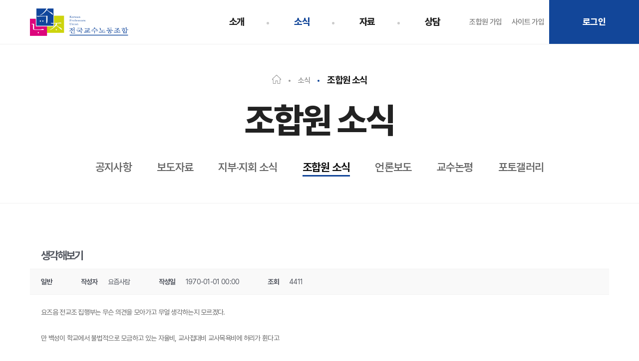

--- FILE ---
content_type: text/html; charset=UTF-8
request_url: https://kpu.or.kr/%ec%a1%b0%ed%95%a9%ec%9b%90%ec%86%8c%ec%8b%9d/?mod=document&uid=1972
body_size: 117619
content:
<!doctype html>
<html lang="ko-KR" class="no-js">
<head>
	<meta charset="UTF-8">
	<meta name="viewport" content="width=device-width, initial-scale=1, maximum-scale=1, user-scalable=0" /><title>조합원 소식 &#8211; 전국교수노동조합</title>
<meta name='robots' content='max-image-preview:large' />

<!-- WordPress KBoard plugin 6.4 - https://www.cosmosfarm.com/products/kboard -->
<link rel="alternate" href="https://kpu.or.kr/wp-content/plugins/kboard/rss.php" type="application/rss+xml" title="전국교수노동조합 &raquo; KBoard 통합 피드">
<!-- WordPress KBoard plugin 6.4 - https://www.cosmosfarm.com/products/kboard -->

<link rel='dns-prefetch' href='//t1.daumcdn.net' />
<link rel="alternate" type="application/rss+xml" title="전국교수노동조합 &raquo; 피드" href="https://kpu.or.kr/feed/" />
<link rel="alternate" type="application/rss+xml" title="전국교수노동조합 &raquo; 댓글 피드" href="https://kpu.or.kr/comments/feed/" />
<link rel='stylesheet' id='wp-block-library-css' href='https://kpu.or.kr/wp-includes/css/dist/block-library/style.min.css?ver=6.6.2' type='text/css' media='all' />
<style id='classic-theme-styles-inline-css' type='text/css'>
/*! This file is auto-generated */
.wp-block-button__link{color:#fff;background-color:#32373c;border-radius:9999px;box-shadow:none;text-decoration:none;padding:calc(.667em + 2px) calc(1.333em + 2px);font-size:1.125em}.wp-block-file__button{background:#32373c;color:#fff;text-decoration:none}
</style>
<style id='global-styles-inline-css' type='text/css'>
:root{--wp--preset--aspect-ratio--square: 1;--wp--preset--aspect-ratio--4-3: 4/3;--wp--preset--aspect-ratio--3-4: 3/4;--wp--preset--aspect-ratio--3-2: 3/2;--wp--preset--aspect-ratio--2-3: 2/3;--wp--preset--aspect-ratio--16-9: 16/9;--wp--preset--aspect-ratio--9-16: 9/16;--wp--preset--color--black: #000000;--wp--preset--color--cyan-bluish-gray: #abb8c3;--wp--preset--color--white: #ffffff;--wp--preset--color--pale-pink: #f78da7;--wp--preset--color--vivid-red: #cf2e2e;--wp--preset--color--luminous-vivid-orange: #ff6900;--wp--preset--color--luminous-vivid-amber: #fcb900;--wp--preset--color--light-green-cyan: #7bdcb5;--wp--preset--color--vivid-green-cyan: #00d084;--wp--preset--color--pale-cyan-blue: #8ed1fc;--wp--preset--color--vivid-cyan-blue: #0693e3;--wp--preset--color--vivid-purple: #9b51e0;--wp--preset--gradient--vivid-cyan-blue-to-vivid-purple: linear-gradient(135deg,rgba(6,147,227,1) 0%,rgb(155,81,224) 100%);--wp--preset--gradient--light-green-cyan-to-vivid-green-cyan: linear-gradient(135deg,rgb(122,220,180) 0%,rgb(0,208,130) 100%);--wp--preset--gradient--luminous-vivid-amber-to-luminous-vivid-orange: linear-gradient(135deg,rgba(252,185,0,1) 0%,rgba(255,105,0,1) 100%);--wp--preset--gradient--luminous-vivid-orange-to-vivid-red: linear-gradient(135deg,rgba(255,105,0,1) 0%,rgb(207,46,46) 100%);--wp--preset--gradient--very-light-gray-to-cyan-bluish-gray: linear-gradient(135deg,rgb(238,238,238) 0%,rgb(169,184,195) 100%);--wp--preset--gradient--cool-to-warm-spectrum: linear-gradient(135deg,rgb(74,234,220) 0%,rgb(151,120,209) 20%,rgb(207,42,186) 40%,rgb(238,44,130) 60%,rgb(251,105,98) 80%,rgb(254,248,76) 100%);--wp--preset--gradient--blush-light-purple: linear-gradient(135deg,rgb(255,206,236) 0%,rgb(152,150,240) 100%);--wp--preset--gradient--blush-bordeaux: linear-gradient(135deg,rgb(254,205,165) 0%,rgb(254,45,45) 50%,rgb(107,0,62) 100%);--wp--preset--gradient--luminous-dusk: linear-gradient(135deg,rgb(255,203,112) 0%,rgb(199,81,192) 50%,rgb(65,88,208) 100%);--wp--preset--gradient--pale-ocean: linear-gradient(135deg,rgb(255,245,203) 0%,rgb(182,227,212) 50%,rgb(51,167,181) 100%);--wp--preset--gradient--electric-grass: linear-gradient(135deg,rgb(202,248,128) 0%,rgb(113,206,126) 100%);--wp--preset--gradient--midnight: linear-gradient(135deg,rgb(2,3,129) 0%,rgb(40,116,252) 100%);--wp--preset--font-size--small: 13px;--wp--preset--font-size--medium: 20px;--wp--preset--font-size--large: 36px;--wp--preset--font-size--x-large: 42px;--wp--preset--spacing--20: 0.44rem;--wp--preset--spacing--30: 0.67rem;--wp--preset--spacing--40: 1rem;--wp--preset--spacing--50: 1.5rem;--wp--preset--spacing--60: 2.25rem;--wp--preset--spacing--70: 3.38rem;--wp--preset--spacing--80: 5.06rem;--wp--preset--shadow--natural: 6px 6px 9px rgba(0, 0, 0, 0.2);--wp--preset--shadow--deep: 12px 12px 50px rgba(0, 0, 0, 0.4);--wp--preset--shadow--sharp: 6px 6px 0px rgba(0, 0, 0, 0.2);--wp--preset--shadow--outlined: 6px 6px 0px -3px rgba(255, 255, 255, 1), 6px 6px rgba(0, 0, 0, 1);--wp--preset--shadow--crisp: 6px 6px 0px rgba(0, 0, 0, 1);}:where(.is-layout-flex){gap: 0.5em;}:where(.is-layout-grid){gap: 0.5em;}body .is-layout-flex{display: flex;}.is-layout-flex{flex-wrap: wrap;align-items: center;}.is-layout-flex > :is(*, div){margin: 0;}body .is-layout-grid{display: grid;}.is-layout-grid > :is(*, div){margin: 0;}:where(.wp-block-columns.is-layout-flex){gap: 2em;}:where(.wp-block-columns.is-layout-grid){gap: 2em;}:where(.wp-block-post-template.is-layout-flex){gap: 1.25em;}:where(.wp-block-post-template.is-layout-grid){gap: 1.25em;}.has-black-color{color: var(--wp--preset--color--black) !important;}.has-cyan-bluish-gray-color{color: var(--wp--preset--color--cyan-bluish-gray) !important;}.has-white-color{color: var(--wp--preset--color--white) !important;}.has-pale-pink-color{color: var(--wp--preset--color--pale-pink) !important;}.has-vivid-red-color{color: var(--wp--preset--color--vivid-red) !important;}.has-luminous-vivid-orange-color{color: var(--wp--preset--color--luminous-vivid-orange) !important;}.has-luminous-vivid-amber-color{color: var(--wp--preset--color--luminous-vivid-amber) !important;}.has-light-green-cyan-color{color: var(--wp--preset--color--light-green-cyan) !important;}.has-vivid-green-cyan-color{color: var(--wp--preset--color--vivid-green-cyan) !important;}.has-pale-cyan-blue-color{color: var(--wp--preset--color--pale-cyan-blue) !important;}.has-vivid-cyan-blue-color{color: var(--wp--preset--color--vivid-cyan-blue) !important;}.has-vivid-purple-color{color: var(--wp--preset--color--vivid-purple) !important;}.has-black-background-color{background-color: var(--wp--preset--color--black) !important;}.has-cyan-bluish-gray-background-color{background-color: var(--wp--preset--color--cyan-bluish-gray) !important;}.has-white-background-color{background-color: var(--wp--preset--color--white) !important;}.has-pale-pink-background-color{background-color: var(--wp--preset--color--pale-pink) !important;}.has-vivid-red-background-color{background-color: var(--wp--preset--color--vivid-red) !important;}.has-luminous-vivid-orange-background-color{background-color: var(--wp--preset--color--luminous-vivid-orange) !important;}.has-luminous-vivid-amber-background-color{background-color: var(--wp--preset--color--luminous-vivid-amber) !important;}.has-light-green-cyan-background-color{background-color: var(--wp--preset--color--light-green-cyan) !important;}.has-vivid-green-cyan-background-color{background-color: var(--wp--preset--color--vivid-green-cyan) !important;}.has-pale-cyan-blue-background-color{background-color: var(--wp--preset--color--pale-cyan-blue) !important;}.has-vivid-cyan-blue-background-color{background-color: var(--wp--preset--color--vivid-cyan-blue) !important;}.has-vivid-purple-background-color{background-color: var(--wp--preset--color--vivid-purple) !important;}.has-black-border-color{border-color: var(--wp--preset--color--black) !important;}.has-cyan-bluish-gray-border-color{border-color: var(--wp--preset--color--cyan-bluish-gray) !important;}.has-white-border-color{border-color: var(--wp--preset--color--white) !important;}.has-pale-pink-border-color{border-color: var(--wp--preset--color--pale-pink) !important;}.has-vivid-red-border-color{border-color: var(--wp--preset--color--vivid-red) !important;}.has-luminous-vivid-orange-border-color{border-color: var(--wp--preset--color--luminous-vivid-orange) !important;}.has-luminous-vivid-amber-border-color{border-color: var(--wp--preset--color--luminous-vivid-amber) !important;}.has-light-green-cyan-border-color{border-color: var(--wp--preset--color--light-green-cyan) !important;}.has-vivid-green-cyan-border-color{border-color: var(--wp--preset--color--vivid-green-cyan) !important;}.has-pale-cyan-blue-border-color{border-color: var(--wp--preset--color--pale-cyan-blue) !important;}.has-vivid-cyan-blue-border-color{border-color: var(--wp--preset--color--vivid-cyan-blue) !important;}.has-vivid-purple-border-color{border-color: var(--wp--preset--color--vivid-purple) !important;}.has-vivid-cyan-blue-to-vivid-purple-gradient-background{background: var(--wp--preset--gradient--vivid-cyan-blue-to-vivid-purple) !important;}.has-light-green-cyan-to-vivid-green-cyan-gradient-background{background: var(--wp--preset--gradient--light-green-cyan-to-vivid-green-cyan) !important;}.has-luminous-vivid-amber-to-luminous-vivid-orange-gradient-background{background: var(--wp--preset--gradient--luminous-vivid-amber-to-luminous-vivid-orange) !important;}.has-luminous-vivid-orange-to-vivid-red-gradient-background{background: var(--wp--preset--gradient--luminous-vivid-orange-to-vivid-red) !important;}.has-very-light-gray-to-cyan-bluish-gray-gradient-background{background: var(--wp--preset--gradient--very-light-gray-to-cyan-bluish-gray) !important;}.has-cool-to-warm-spectrum-gradient-background{background: var(--wp--preset--gradient--cool-to-warm-spectrum) !important;}.has-blush-light-purple-gradient-background{background: var(--wp--preset--gradient--blush-light-purple) !important;}.has-blush-bordeaux-gradient-background{background: var(--wp--preset--gradient--blush-bordeaux) !important;}.has-luminous-dusk-gradient-background{background: var(--wp--preset--gradient--luminous-dusk) !important;}.has-pale-ocean-gradient-background{background: var(--wp--preset--gradient--pale-ocean) !important;}.has-electric-grass-gradient-background{background: var(--wp--preset--gradient--electric-grass) !important;}.has-midnight-gradient-background{background: var(--wp--preset--gradient--midnight) !important;}.has-small-font-size{font-size: var(--wp--preset--font-size--small) !important;}.has-medium-font-size{font-size: var(--wp--preset--font-size--medium) !important;}.has-large-font-size{font-size: var(--wp--preset--font-size--large) !important;}.has-x-large-font-size{font-size: var(--wp--preset--font-size--x-large) !important;}
:where(.wp-block-post-template.is-layout-flex){gap: 1.25em;}:where(.wp-block-post-template.is-layout-grid){gap: 1.25em;}
:where(.wp-block-columns.is-layout-flex){gap: 2em;}:where(.wp-block-columns.is-layout-grid){gap: 2em;}
:root :where(.wp-block-pullquote){font-size: 1.5em;line-height: 1.6;}
</style>
<link rel='stylesheet' id='font-awesome-css' href='https://kpu.or.kr/wp-content/themes/salient/css/font-awesome-legacy.min.css?ver=4.7.1' type='text/css' media='all' />
<link rel='stylesheet' id='salient-grid-system-css' href='https://kpu.or.kr/wp-content/themes/salient/css/build/grid-system.css?ver=16.1.3' type='text/css' media='all' />
<link rel='stylesheet' id='main-styles-css' href='https://kpu.or.kr/wp-content/themes/salient/css/build/style.css?ver=16.1.3' type='text/css' media='all' />
<style id='main-styles-inline-css' type='text/css'>
html body[data-header-resize="1"] .container-wrap, 
			html body[data-header-format="left-header"][data-header-resize="0"] .container-wrap, 
			html body[data-header-resize="0"] .container-wrap, 
			body[data-header-format="left-header"][data-header-resize="0"] .container-wrap { 
				padding-top: 0; 
			} 
			.main-content > .row > #breadcrumbs.yoast { 
				padding: 20px 0; 
			}
</style>
<link rel='stylesheet' id='nectar-header-layout-centered-menu-css' href='https://kpu.or.kr/wp-content/themes/salient/css/build/header/header-layout-centered-menu.css?ver=16.1.3' type='text/css' media='all' />
<link rel='stylesheet' id='responsive-css' href='https://kpu.or.kr/wp-content/themes/salient/css/build/responsive.css?ver=16.1.3' type='text/css' media='all' />
<link rel='stylesheet' id='skin-material-css' href='https://kpu.or.kr/wp-content/themes/salient/css/build/skin-material.css?ver=16.1.3' type='text/css' media='all' />
<style id='salient-wp-menu-dynamic-fallback-inline-css' type='text/css'>
#header-outer .nectar-ext-menu-item .image-layer-outer,#header-outer .nectar-ext-menu-item .image-layer,#header-outer .nectar-ext-menu-item .color-overlay,#slide-out-widget-area .nectar-ext-menu-item .image-layer-outer,#slide-out-widget-area .nectar-ext-menu-item .color-overlay,#slide-out-widget-area .nectar-ext-menu-item .image-layer{position:absolute;top:0;left:0;width:100%;height:100%;overflow:hidden;}.nectar-ext-menu-item .inner-content{position:relative;z-index:10;width:100%;}.nectar-ext-menu-item .image-layer{background-size:cover;background-position:center;transition:opacity 0.25s ease 0.1s;}.nectar-ext-menu-item .image-layer video{object-fit:cover;width:100%;height:100%;}#header-outer nav .nectar-ext-menu-item .image-layer:not(.loaded){background-image:none!important;}#header-outer nav .nectar-ext-menu-item .image-layer{opacity:0;}#header-outer nav .nectar-ext-menu-item .image-layer.loaded{opacity:1;}.nectar-ext-menu-item span[class*="inherit-h"] + .menu-item-desc{margin-top:0.4rem;}#mobile-menu .nectar-ext-menu-item .title,#slide-out-widget-area .nectar-ext-menu-item .title,.nectar-ext-menu-item .menu-title-text,.nectar-ext-menu-item .menu-item-desc{position:relative;}.nectar-ext-menu-item .menu-item-desc{display:block;line-height:1.4em;}body #slide-out-widget-area .nectar-ext-menu-item .menu-item-desc{line-height:1.4em;}#mobile-menu .nectar-ext-menu-item .title,#slide-out-widget-area .nectar-ext-menu-item:not(.style-img-above-text) .title,.nectar-ext-menu-item:not(.style-img-above-text) .menu-title-text,.nectar-ext-menu-item:not(.style-img-above-text) .menu-item-desc,.nectar-ext-menu-item:not(.style-img-above-text) i:before,.nectar-ext-menu-item:not(.style-img-above-text) .svg-icon{color:#fff;}#mobile-menu .nectar-ext-menu-item.style-img-above-text .title{color:inherit;}.sf-menu li ul li a .nectar-ext-menu-item .menu-title-text:after{display:none;}.menu-item .widget-area-active[data-margin="default"] > div:not(:last-child){margin-bottom:20px;}.nectar-ext-menu-item__button{display:inline-block;padding-top:2em;}#header-outer nav li:not([class*="current"]) > a .nectar-ext-menu-item .inner-content.has-button .title .menu-title-text{background-image:none;}.nectar-ext-menu-item__button .nectar-cta:not([data-color="transparent"]){margin-top:.8em;margin-bottom:.8em;}.nectar-ext-menu-item .color-overlay{transition:opacity 0.5s cubic-bezier(.15,.75,.5,1);}.nectar-ext-menu-item:hover .hover-zoom-in-slow .image-layer{transform:scale(1.15);transition:transform 4s cubic-bezier(0.1,0.2,.7,1);}.nectar-ext-menu-item:hover .hover-zoom-in-slow .color-overlay{transition:opacity 1.5s cubic-bezier(.15,.75,.5,1);}.nectar-ext-menu-item .hover-zoom-in-slow .image-layer{transition:transform 0.5s cubic-bezier(.15,.75,.5,1);}.nectar-ext-menu-item .hover-zoom-in-slow .color-overlay{transition:opacity 0.5s cubic-bezier(.15,.75,.5,1);}.nectar-ext-menu-item:hover .hover-zoom-in .image-layer{transform:scale(1.12);}.nectar-ext-menu-item .hover-zoom-in .image-layer{transition:transform 0.5s cubic-bezier(.15,.75,.5,1);}.nectar-ext-menu-item{display:flex;text-align:left;}#slide-out-widget-area .nectar-ext-menu-item .title,#slide-out-widget-area .nectar-ext-menu-item .menu-item-desc,#slide-out-widget-area .nectar-ext-menu-item .menu-title-text,#mobile-menu .nectar-ext-menu-item .title,#mobile-menu .nectar-ext-menu-item .menu-item-desc,#mobile-menu .nectar-ext-menu-item .menu-title-text{color:inherit!important;}#slide-out-widget-area .nectar-ext-menu-item,#mobile-menu .nectar-ext-menu-item{display:block;}#slide-out-widget-area .nectar-ext-menu-item .inner-content,#mobile-menu .nectar-ext-menu-item .inner-content{width:100%;}#slide-out-widget-area.fullscreen-alt .nectar-ext-menu-item,#slide-out-widget-area.fullscreen .nectar-ext-menu-item{text-align:center;}#header-outer .nectar-ext-menu-item.style-img-above-text .image-layer-outer,#slide-out-widget-area .nectar-ext-menu-item.style-img-above-text .image-layer-outer{position:relative;}#header-outer .nectar-ext-menu-item.style-img-above-text,#slide-out-widget-area .nectar-ext-menu-item.style-img-above-text{flex-direction:column;}
</style>
<link rel='stylesheet' id='js_composer_front-css' href='https://kpu.or.kr/wp-content/plugins/js_composer_salient/assets/css/js_composer.min.css?ver=7.1' type='text/css' media='all' />
<link rel='stylesheet' id='popup-maker-site-css' href='https://kpu.or.kr/wp-content/plugins/popup-maker/assets/css/pum-site.min.css?ver=1.19.2' type='text/css' media='all' />
<style id='popup-maker-site-inline-css' type='text/css'>
/* Popup Google Fonts */
@import url('//fonts.googleapis.com/css?family=Nanum Gothic:400|Montserrat:100');

/* Popup Theme 9368:  */
.pum-theme-9368, .pum-theme-9368 { background-color: rgba( 255, 255, 255, 1.00 ) } 
.pum-theme-9368 .pum-container, .pum-theme-9368 .pum-container { padding: 18px; border-radius: 0px; border: 1px none #000000; box-shadow: 1px 1px 3px 0px rgba( 2, 2, 2, 0.23 ); background-color: rgba( 249, 249, 249, 1.00 ) } 
.pum-theme-9368 .pum-title, .pum-theme-9368 .pum-title { color: #000000; text-align: left; text-shadow: 0px 0px 0px rgba( 2, 2, 2, 0.23 ); font-family: inherit; font-weight: 400; font-size: 32px; line-height: 36px } 
.pum-theme-9368 .pum-content, .pum-theme-9368 .pum-content { color: #8c8c8c; font-family: inherit; font-weight: 400 } 
.pum-theme-9368 .pum-content + .pum-close, .pum-theme-9368 .pum-content + .pum-close { position: absolute; height: auto; width: auto; left: auto; right: 0px; bottom: auto; top: 0px; padding: 8px; color: #ffffff; font-family: inherit; font-weight: 400; font-size: 12px; line-height: 36px; border: 1px none #ffffff; border-radius: 0px; box-shadow: 1px 1px 3px 0px rgba( 2, 2, 2, 0.23 ); text-shadow: 0px 0px 0px rgba( 0, 0, 0, 0.23 ); background-color: rgba( 0, 183, 205, 1.00 ) } 

/* Popup Theme 7525: 설정1 */
.pum-theme-7525, .pum-theme-enterprise-blue { background-color: rgba( 1, 20, 165, 0.00 ) } 
.pum-theme-7525 .pum-container, .pum-theme-enterprise-blue .pum-container { padding: 10px; border-radius: 0px; border: 1px none #0114a5; box-shadow: 0px 10px 25px 4px rgba( 1, 20, 165, 0.00 ); background-color: rgba( 1, 20, 165, 1.00 ) } 
.pum-theme-7525 .pum-title, .pum-theme-enterprise-blue .pum-title { color: #e55b80; text-align: left; text-shadow: 0px 0px 0px rgba( 1, 20, 165, 0.00 ); font-family: inherit; font-weight: 100; font-size: 8px; line-height: 8px } 
.pum-theme-7525 .pum-content, .pum-theme-enterprise-blue .pum-content { color: #ffffff; font-family: Nanum Gothic; font-weight: 400 } 
.pum-theme-7525 .pum-content + .pum-close, .pum-theme-enterprise-blue .pum-content + .pum-close { position: absolute; height: 25px; width: 25px; left: auto; right: 6px; bottom: auto; top: 6px; padding: 1px; color: #0114a5; font-family: Nanum Gothic; font-weight: 400; font-size: 20px; line-height: 20px; border: 0px none #0114a5; border-radius: 28px; box-shadow: 0px 0px 0px 0px rgba( 1, 20, 165, 0.00 ); text-shadow: 0px 0px 0px rgba( 1, 20, 165, 0.00 ); background-color: rgba( 255, 255, 255, 1.00 ) } 

/* Popup Theme 7523: Default Theme */
.pum-theme-7523, .pum-theme-default-theme { background-color: rgba( 255, 255, 255, 1.00 ) } 
.pum-theme-7523 .pum-container, .pum-theme-default-theme .pum-container { padding: 18px; border-radius: 0px; border: 1px none #000000; box-shadow: 1px 1px 3px 0px rgba( 2, 2, 2, 0.23 ); background-color: rgba( 249, 249, 249, 1.00 ) } 
.pum-theme-7523 .pum-title, .pum-theme-default-theme .pum-title { color: #000000; text-align: left; text-shadow: 0px 0px 0px rgba( 2, 2, 2, 0.23 ); font-family: inherit; font-weight: 400; font-size: 32px; font-style: normal; line-height: 36px } 
.pum-theme-7523 .pum-content, .pum-theme-default-theme .pum-content { color: #8c8c8c; font-family: inherit; font-weight: 400; font-style: inherit } 
.pum-theme-7523 .pum-content + .pum-close, .pum-theme-default-theme .pum-content + .pum-close { position: absolute; height: auto; width: auto; left: auto; right: 0px; bottom: auto; top: 0px; padding: 8px; color: #ffffff; font-family: inherit; font-weight: 400; font-size: 12px; font-style: inherit; line-height: 36px; border: 1px none #ffffff; border-radius: 0px; box-shadow: 1px 1px 3px 0px rgba( 2, 2, 2, 0.23 ); text-shadow: 0px 0px 0px rgba( 0, 0, 0, 0.23 ); background-color: rgba( 0, 183, 205, 1.00 ) } 

/* Popup Theme 7524: Light Box */
.pum-theme-7524, .pum-theme-lightbox { background-color: rgba( 0, 0, 0, 0.60 ) } 
.pum-theme-7524 .pum-container, .pum-theme-lightbox .pum-container { padding: 18px; border-radius: 3px; border: 8px solid #000000; box-shadow: 0px 0px 30px 0px rgba( 2, 2, 2, 1.00 ); background-color: rgba( 255, 255, 255, 1.00 ) } 
.pum-theme-7524 .pum-title, .pum-theme-lightbox .pum-title { color: #000000; text-align: left; text-shadow: 0px 0px 0px rgba( 2, 2, 2, 0.23 ); font-family: inherit; font-weight: 100; font-size: 32px; line-height: 36px } 
.pum-theme-7524 .pum-content, .pum-theme-lightbox .pum-content { color: #000000; font-family: inherit; font-weight: 100 } 
.pum-theme-7524 .pum-content + .pum-close, .pum-theme-lightbox .pum-content + .pum-close { position: absolute; height: 26px; width: 26px; left: auto; right: -13px; bottom: auto; top: -13px; padding: 0px; color: #ffffff; font-family: Arial; font-weight: 100; font-size: 24px; line-height: 24px; border: 2px solid #ffffff; border-radius: 26px; box-shadow: 0px 0px 15px 1px rgba( 2, 2, 2, 0.75 ); text-shadow: 0px 0px 0px rgba( 0, 0, 0, 0.23 ); background-color: rgba( 0, 0, 0, 1.00 ) } 

/* Popup Theme 7526: Hello Box */
.pum-theme-7526, .pum-theme-hello-box { background-color: rgba( 0, 0, 0, 0.75 ) } 
.pum-theme-7526 .pum-container, .pum-theme-hello-box .pum-container { padding: 30px; border-radius: 80px; border: 14px solid #81d742; box-shadow: 0px 0px 0px 0px rgba( 2, 2, 2, 0.00 ); background-color: rgba( 255, 255, 255, 1.00 ) } 
.pum-theme-7526 .pum-title, .pum-theme-hello-box .pum-title { color: #2d2d2d; text-align: left; text-shadow: 0px 0px 0px rgba( 2, 2, 2, 0.23 ); font-family: Montserrat; font-weight: 100; font-size: 32px; line-height: 36px } 
.pum-theme-7526 .pum-content, .pum-theme-hello-box .pum-content { color: #2d2d2d; font-family: inherit; font-weight: 100 } 
.pum-theme-7526 .pum-content + .pum-close, .pum-theme-hello-box .pum-content + .pum-close { position: absolute; height: auto; width: auto; left: auto; right: -30px; bottom: auto; top: -30px; padding: 0px; color: #2d2d2d; font-family: Times New Roman; font-weight: 100; font-size: 32px; line-height: 28px; border: 1px none #ffffff; border-radius: 28px; box-shadow: 0px 0px 0px 0px rgba( 2, 2, 2, 0.23 ); text-shadow: 0px 0px 0px rgba( 0, 0, 0, 0.23 ); background-color: rgba( 255, 255, 255, 1.00 ) } 

/* Popup Theme 7527: Cutting Edge */
.pum-theme-7527, .pum-theme-cutting-edge { background-color: rgba( 0, 0, 0, 0.50 ) } 
.pum-theme-7527 .pum-container, .pum-theme-cutting-edge .pum-container { padding: 18px; border-radius: 0px; border: 1px none #000000; box-shadow: 0px 10px 25px 0px rgba( 2, 2, 2, 0.50 ); background-color: rgba( 30, 115, 190, 1.00 ) } 
.pum-theme-7527 .pum-title, .pum-theme-cutting-edge .pum-title { color: #ffffff; text-align: left; text-shadow: 0px 0px 0px rgba( 2, 2, 2, 0.23 ); font-family: Sans-Serif; font-weight: 100; font-size: 26px; line-height: 28px } 
.pum-theme-7527 .pum-content, .pum-theme-cutting-edge .pum-content { color: #ffffff; font-family: inherit; font-weight: 100 } 
.pum-theme-7527 .pum-content + .pum-close, .pum-theme-cutting-edge .pum-content + .pum-close { position: absolute; height: 24px; width: 24px; left: auto; right: 0px; bottom: auto; top: 0px; padding: 0px; color: #1e73be; font-family: Times New Roman; font-weight: 100; font-size: 32px; line-height: 24px; border: 1px none #ffffff; border-radius: 0px; box-shadow: -1px 1px 1px 0px rgba( 2, 2, 2, 0.10 ); text-shadow: -1px 1px 1px rgba( 0, 0, 0, 0.10 ); background-color: rgba( 238, 238, 34, 1.00 ) } 

/* Popup Theme 7528: Framed Border */
.pum-theme-7528, .pum-theme-framed-border { background-color: rgba( 255, 255, 255, 0.50 ) } 
.pum-theme-7528 .pum-container, .pum-theme-framed-border .pum-container { padding: 18px; border-radius: 0px; border: 20px outset #dd3333; box-shadow: 1px 1px 3px 0px rgba( 2, 2, 2, 0.97 ) inset; background-color: rgba( 255, 251, 239, 1.00 ) } 
.pum-theme-7528 .pum-title, .pum-theme-framed-border .pum-title { color: #000000; text-align: left; text-shadow: 0px 0px 0px rgba( 2, 2, 2, 0.23 ); font-family: inherit; font-weight: 100; font-size: 32px; line-height: 36px } 
.pum-theme-7528 .pum-content, .pum-theme-framed-border .pum-content { color: #2d2d2d; font-family: inherit; font-weight: 100 } 
.pum-theme-7528 .pum-content + .pum-close, .pum-theme-framed-border .pum-content + .pum-close { position: absolute; height: 20px; width: 20px; left: auto; right: -20px; bottom: auto; top: -20px; padding: 0px; color: #ffffff; font-family: Tahoma; font-weight: 700; font-size: 16px; line-height: 18px; border: 1px none #ffffff; border-radius: 0px; box-shadow: 0px 0px 0px 0px rgba( 2, 2, 2, 0.23 ); text-shadow: 0px 0px 0px rgba( 0, 0, 0, 0.23 ); background-color: rgba( 0, 0, 0, 0.55 ) } 

/* Popup Theme 7529: Floating Bar - Soft Blue */
.pum-theme-7529, .pum-theme-floating-bar { background-color: rgba( 255, 255, 255, 0.00 ) } 
.pum-theme-7529 .pum-container, .pum-theme-floating-bar .pum-container { padding: 8px; border-radius: 0px; border: 1px none #000000; box-shadow: 1px 1px 3px 0px rgba( 2, 2, 2, 0.23 ); background-color: rgba( 238, 246, 252, 1.00 ) } 
.pum-theme-7529 .pum-title, .pum-theme-floating-bar .pum-title { color: #505050; text-align: left; text-shadow: 0px 0px 0px rgba( 2, 2, 2, 0.23 ); font-family: inherit; font-weight: 400; font-size: 32px; line-height: 36px } 
.pum-theme-7529 .pum-content, .pum-theme-floating-bar .pum-content { color: #505050; font-family: inherit; font-weight: 400 } 
.pum-theme-7529 .pum-content + .pum-close, .pum-theme-floating-bar .pum-content + .pum-close { position: absolute; height: 18px; width: 18px; left: auto; right: 5px; bottom: auto; top: 50%; padding: 0px; color: #505050; font-family: Sans-Serif; font-weight: 700; font-size: 15px; line-height: 18px; border: 1px solid #505050; border-radius: 15px; box-shadow: 0px 0px 0px 0px rgba( 2, 2, 2, 0.00 ); text-shadow: 0px 0px 0px rgba( 0, 0, 0, 0.00 ); background-color: rgba( 255, 255, 255, 0.00 ); transform: translate(0, -50%) } 

/* Popup Theme 7530: Content Only - For use with page builders or block editor */
.pum-theme-7530, .pum-theme-content-only { background-color: rgba( 0, 0, 0, 0.70 ) } 
.pum-theme-7530 .pum-container, .pum-theme-content-only .pum-container { padding: 0px; border-radius: 0px; border: 1px none #000000; box-shadow: 0px 0px 0px 0px rgba( 2, 2, 2, 0.00 ) } 
.pum-theme-7530 .pum-title, .pum-theme-content-only .pum-title { color: #000000; text-align: left; text-shadow: 0px 0px 0px rgba( 2, 2, 2, 0.23 ); font-family: inherit; font-weight: 400; font-size: 32px; line-height: 36px } 
.pum-theme-7530 .pum-content, .pum-theme-content-only .pum-content { color: #8c8c8c; font-family: inherit; font-weight: 400 } 
.pum-theme-7530 .pum-content + .pum-close, .pum-theme-content-only .pum-content + .pum-close { position: absolute; height: 18px; width: 18px; left: auto; right: 7px; bottom: auto; top: 7px; padding: 0px; color: #000000; font-family: inherit; font-weight: 700; font-size: 20px; line-height: 20px; border: 1px none #ffffff; border-radius: 15px; box-shadow: 0px 0px 0px 0px rgba( 2, 2, 2, 0.00 ); text-shadow: 0px 0px 0px rgba( 0, 0, 0, 0.00 ); background-color: rgba( 255, 255, 255, 0.00 ) } 


</style>
<link rel='stylesheet' id='dynamic-css-css' href='https://kpu.or.kr/wp-content/themes/salient/css/salient-dynamic-styles.css?ver=29425' type='text/css' media='all' />
<style id='dynamic-css-inline-css' type='text/css'>
@media only screen and (min-width:1000px){body #ajax-content-wrap.no-scroll{min-height:calc(100vh - 88px);height:calc(100vh - 88px)!important;}}@media only screen and (min-width:1000px){#page-header-wrap.fullscreen-header,#page-header-wrap.fullscreen-header #page-header-bg,html:not(.nectar-box-roll-loaded) .nectar-box-roll > #page-header-bg.fullscreen-header,.nectar_fullscreen_zoom_recent_projects,#nectar_fullscreen_rows:not(.afterLoaded) > div{height:calc(100vh - 87px);}.wpb_row.vc_row-o-full-height.top-level,.wpb_row.vc_row-o-full-height.top-level > .col.span_12{min-height:calc(100vh - 87px);}html:not(.nectar-box-roll-loaded) .nectar-box-roll > #page-header-bg.fullscreen-header{top:88px;}.nectar-slider-wrap[data-fullscreen="true"]:not(.loaded),.nectar-slider-wrap[data-fullscreen="true"]:not(.loaded) .swiper-container{height:calc(100vh - 86px)!important;}.admin-bar .nectar-slider-wrap[data-fullscreen="true"]:not(.loaded),.admin-bar .nectar-slider-wrap[data-fullscreen="true"]:not(.loaded) .swiper-container{height:calc(100vh - 86px - 32px)!important;}}.admin-bar[class*="page-template-template-no-header"] .wpb_row.vc_row-o-full-height.top-level,.admin-bar[class*="page-template-template-no-header"] .wpb_row.vc_row-o-full-height.top-level > .col.span_12{min-height:calc(100vh - 32px);}body[class*="page-template-template-no-header"] .wpb_row.vc_row-o-full-height.top-level,body[class*="page-template-template-no-header"] .wpb_row.vc_row-o-full-height.top-level > .col.span_12{min-height:100vh;}@media only screen and (max-width:999px){.using-mobile-browser #nectar_fullscreen_rows:not(.afterLoaded):not([data-mobile-disable="on"]) > div{height:calc(100vh - 108px);}.using-mobile-browser .wpb_row.vc_row-o-full-height.top-level,.using-mobile-browser .wpb_row.vc_row-o-full-height.top-level > .col.span_12,[data-permanent-transparent="1"].using-mobile-browser .wpb_row.vc_row-o-full-height.top-level,[data-permanent-transparent="1"].using-mobile-browser .wpb_row.vc_row-o-full-height.top-level > .col.span_12{min-height:calc(100vh - 108px);}html:not(.nectar-box-roll-loaded) .nectar-box-roll > #page-header-bg.fullscreen-header,.nectar_fullscreen_zoom_recent_projects,.nectar-slider-wrap[data-fullscreen="true"]:not(.loaded),.nectar-slider-wrap[data-fullscreen="true"]:not(.loaded) .swiper-container,#nectar_fullscreen_rows:not(.afterLoaded):not([data-mobile-disable="on"]) > div{height:calc(100vh - 55px);}.wpb_row.vc_row-o-full-height.top-level,.wpb_row.vc_row-o-full-height.top-level > .col.span_12{min-height:calc(100vh - 55px);}body[data-transparent-header="false"] #ajax-content-wrap.no-scroll{min-height:calc(100vh - 55px);height:calc(100vh - 55px);}}#nectar_fullscreen_rows{background-color:transparent;}@media only screen and (max-width:999px){.vc_row.top_padding_tablet_80px{padding-top:80px!important;}}@media only screen and (max-width:690px){.vc_row.top_padding_phone_50px{padding-top:50px!important;}}@media only screen and (max-width:999px){.vc_row.top_padding_tablet_80px{padding-top:80px!important;}}@media only screen and (max-width:690px){.vc_row.top_padding_phone_50px{padding-top:50px!important;}}@media only screen and (max-width:999px){.vc_row.top_padding_tablet_80px{padding-top:80px!important;}}@media only screen and (max-width:690px){.vc_row.top_padding_phone_50px{padding-top:50px!important;}}@media only screen and (max-width:999px){.vc_row.top_padding_tablet_80px{padding-top:80px!important;}}@media only screen and (max-width:690px){.vc_row.top_padding_phone_50px{padding-top:50px!important;}}.screen-reader-text,.nectar-skip-to-content:not(:focus){border:0;clip:rect(1px,1px,1px,1px);clip-path:inset(50%);height:1px;margin:-1px;overflow:hidden;padding:0;position:absolute!important;width:1px;word-wrap:normal!important;}.row .col img:not([srcset]){width:auto;}.row .col img.img-with-animation.nectar-lazy:not([srcset]){width:100%;}
/*노말라이즈*/
html, body, div, applet, object, iframe, h1, h2, h3, h4, h5, h6, p, blockquote, pre, a, abbr, acronym, address, big, cite, code, del, dfn, em, img, ins, kbd, q, s, samp, small, strike, strong, sub, sup, tt, var, b, u, i, center, dl, dt, dd, ol, ul, li, fieldset, form, label, legend, table, caption, tbody, tfoot, thead, tr, th, td, article, aside, canvas, details, embed, figure, figcaption, footer, header, hgroup, menu, nav, output, ruby, section, summary, time, mark, audio, video {
    word-break: keep-all;
    font-family: 'Pretendard', "나눔고딕", "Nanum Gothic","돋움", Dotum, Arial, sans-serif !important;
    -webkit-font-smoothing: antialiased;
    letter-spacing: -0.07rem;
}

body, ul, li {margin:0;padding:0;list-style:none !important;}
a, .wpb_text_column a, p a {color:inherit !important;text-decoration:none !important;}
.row .col img{margin-bottom: 0;}
html { font-size: 10px;}
p, li { font-size: 1.6rem;}

/* 헤더 */
#header-outer { border-bottom: 1px solid #eee;}
#header-outer[data-full-width=true] header>.container{
    padding: 0;
    padding-left: 60px;
}
#top nav > ul.sf-arrows > li:before{
    content: '';    
    width: 5px;
    height: 5px;
    display: inline-block;
    border-radius: 50%;
    background-color: #ccc;
    position: absolute;
    right: 0;
    top: 50%;
    /*margin: -2.5px -22px 0 0px;*/
}
#top nav>ul>li:last-child:before{
    display: none;
}

#header-outer[data-lhe="default"] #top nav > ul.buttons > li:not(.menu-login)> a {
    padding: 0 10px;
    font-size: 1.5rem;
    font-weight: 600 !important;
    color: #888 !important;
}

#header-outer[data-lhe="default"] #top nav > ul.buttons > li.menu-login{
    background: #124699;
    width: 180px;
    justify-content: center;
}
#header-outer[data-lhe="default"] #top nav > ul.buttons > li.menu-login a{
    padding: 0;
}
#header-outer[data-lhe="default"] #top nav > ul.buttons > li.menu-login a .menu-title-text{
    color: #fff !important;
    font-size: 18px;
}
li.menu-login.sfHover a .menu-title-text{
    color: #fff !important;
}
#menu-item-7463{
    padding-right: 24px;
}
/*
li.menu-login a .menu-title-text:after{
    content: "";
    display: inline-block;
    width: 22px;
    height: 22px;
    vertical-align: text-top;
    background: url(/wp-content/uploads/2024/07/arrow.svg) no-repeat center center/contain;
    filter: grayscale(1) brightness(100);
    position:absolute;
    right: 14px;
    top: 2px;
}*/

@media only screen and (max-width: 1200px){
    #header-outer[data-full-width=true] header>.container {
        padding: 0 28px ;
    }
    
}
/*푸터*/

footer.ft {
    position: relative;
    padding: 60px 0;
}
.ft-row {
    display:flex;
    justify-content: space-between;
    align-items:flex-end;
}

footer.ft .logo {
    display: block;
    font-size: 30px;
    color: #f4f4f4;
    font-weight: 700;
    padding-bottom: 0;
}


footer.ft .ft-links>a,footer.ft .info p>span {
    display: inline-block;
    position: relative
}

footer.ft .ft-links>a:not(:first-child),footer.ft .info p>span:not(:first-child) {
    padding-left: 13px;
    margin-left: 12px
}

footer.ft .ft-links>a:not(:first-child)::before,footer.ft .info p>span:not(:first-child)::before {
    content: "";
    position: absolute;
    top: 50%;
    left: 0;
    transform: translateY(-50%);
    width: 1px;
    height: 12px;
    background-color: #888
}


footer.ft .ft-links {
    margin: 25px 0 12px;
    font-weight: 500;
    font-size: 16px;
    display: flex;
    color: #fff;
    opacity: 0.5;
}

footer.ft .ft-links a {
    color: #111
}

footer.ft .info {
    font-size: 14px;
}
footer.ft .info p {
    padding-bottom: 0;
    font-size: 14px;
}
footer.ft .info p+p {
    margin-top: 4px;
    display: flex;
}

footer.ft .copyright {
    color: #999;
    font-family: "Poppins",sans-serif;
    font-size: 13px;
    margin-top: 12px
}

footer.ft .ft-side {
    display: flex;
    flex-wrap: wrap;
    align-items: flex-end;
    justify-content: space-between;
    flex-direction: column
}


@media only screen and (max-width: 999px){
    .ft-row {
        align-items: flex-start;
        flex-direction: column;
    }
    .ft-left {
        width: 100%;
    }
    footer.ft .logo a{
        font-size: 30px;
    }
    footer.ft .ft-links>a:not(:first-child),footer.ft .info p>span:not(:first-child) {
        padding-left:6px;
        margin-left: 4px
    }
    footer.ft .info p:last-child span:last-child::before {
        display: none
    }
    footer.ft .ft-side {
        align-items: center;
        margin-top: 20px
    }
}
@media only screen and (max-width: 690px){
    footer.ft {
        padding: 40px 0;
    }
    footer.ft .logo a {
        font-size: 24px;
    }
    footer.ft .ft-links {
        font-size: 14px;
        margin: 15px 0;
        padding-bottom: 10px;
    }
    footer.ft .info p {
        font-size: 13px;
    }
    footer.ft .info p+p {
        display : block;
    }
    footer.ft .info p>span:last-child {
        padding-left: 0;
        margin-left: 0;
    }
    footer.ft .ft-side {
        margin-top: 0;
    }
}


/*서브 공통*/
.heading,
.title { font-weight: 600; color: #222; }

.symbol-line { overflow: hidden; position: relative; display: block; margin: 30px 0; width: 1px; height: 100px; background: #E5E5E5; }
.symbol-line::before { content: ''; position: absolute; top: 0; left: 0; width: 100%; height: 30%; background: #124699; }

.sub-heading { margin-bottom: 120px; padding: 60px 0 40px; text-align: center;}
/*.sub-heading:before {content: ''; width: 380px; height: 311px; background: url(/wp-content/uploads/2024/07/simbol-bg.png);display: block;position: absolute;background-size: cover;right: 0;top: -8px;opacity: 0.4;}*/
.sub-heading .heading,
.heading { line-height: 1.5; font-size: 70px; font-weight: 800; margin-bottom: 30px;}

.breadcrumb ul { display: flex; justify-content: center; margin-bottom: 14px; }
.breadcrumb li { color: #888888; font-weight: 500; }
.breadcrumb li:not(:last-child)::after { content: ''; display: inline-block; vertical-align: middle; margin: 0 15px; width: 4px; height: 4px; background: #999999; border-radius: 50%; }
.breadcrumb li:nth-last-child(2)::after { background: #124699; }
.breadcrumb a {color: inherit; font-size: 15px; }
.breadcrumb .icon-home { display: inline-block; vertical-align: -2px; width: 18px; height: 18px; background-repeat: no-repeat; background-position: center; background-size: auto 100%; background-image: url("data:image/svg+xml,%3Csvg xmlns='http://www.w3.org/2000/svg' width='18' height='16'%3E%3Cpath d='M9 .5L.5 8.583h2.55V15.5h4.213v-4.7h3.474v4.7h4.213V8.583h2.55z' fill='none' stroke='%23999' stroke-linejoin='round'/%3E%3C/svg%3E"); }
.breadcrumb .icon-home:before {display: none;}
.breadcrumb span { color: #111; font-weight: 700; font-size: 19px;}

.vs-tabs ul{display:flex;  white-space: nowrap; justify-content:center; padding-bottom: 20px;   } 
.vs-tabs ul li{position:relative;flex:0 0 auto; line-height:1;  }
.vs-tabs ul li + li{margin-left:50px;}
/*.vs-tabs ul li + li:before{content:''; width:1px; height:20px; background: #ddd; position:absolute; left:-35px; top:2px;}*/
.vs-tabs ul li a{font-size: 22px; color: #999; font-weight: 600;}
.vs-tabs ul li a:focus{outline: none;}
.vs-tabs ul li.on a{color:#111 !important; font-weight: 700;}
.vs-tabs ul li.on a:before{content:''; width:100%; height:3px; background: #124699; position:absolute; left:0; bottom:-8px;}


/*서브 게시판*/
#kboard-default-list .kboard-list thead tr td {color: #121212; border-top: 2px solid #111;}
#kboard-default-list .kboard-list table td.kboard-list-vote {display: none;}
#kboard-default-list .kboard-list table a {font-size: 16px; color: #12121 !important; font-weight: 500;}
#kboard-default-list .kboard-list table td {padding:22px 0; font-size: 16px;}
#kboard-default-list .kboard-list table td.kboard-list-uid {width: 110px;}
#kboard-default-list .kboard-list table td.kboard-list-view {width: 80px;}
#kboard-default-list .kboard-list table td.kboard-list-date {width: 100px;}
#kboard-default-list .kboard-list table td.kboard-list-user {width: 120px;}
@media screen and (max-width: 999px) {
	.breadcrumb a { font-size: 13px; }
	.breadcrumb li:not(:last-child)::after { vertical-align: 4px; width: 3px; height: 3px; }
	.breadcrumb .icon-home { vertical-align: 0; width: 14px; height: 14px; }

	.sub-heading .heading,
	.heading { font-size: 42px; }
	
    .vs-tabs ul li + li{margin-left:30px;}
    .vs-tabs ul li a{font-size: 18px;}
}
@media only screen and (max-width: 690px){
    .sub-heading {padding: 30px 0 20px;}
    .sub-heading .heading, .heading {margin-bottom: 20px;}
    .breadcrumb ul {margin-bottom: 6px;}
    .breadcrumb span {font-size: 17px;}
    
    .vs-tabs ul{overflow-x: auto; width: 100%; justify-content: left;}  
    .vs-tabs ul li + li{margin-left:14px;}
    .vs-tabs ul li a{font-size: 16px;}
    
}
</style>
<link rel='stylesheet' id='um_modal-css' href='https://kpu.or.kr/wp-content/plugins/ultimate-member/assets/css/um-modal.min.css?ver=2.8.6' type='text/css' media='all' />
<link rel='stylesheet' id='um_ui-css' href='https://kpu.or.kr/wp-content/plugins/ultimate-member/assets/libs/jquery-ui/jquery-ui.min.css?ver=1.13.2' type='text/css' media='all' />
<link rel='stylesheet' id='um_tipsy-css' href='https://kpu.or.kr/wp-content/plugins/ultimate-member/assets/libs/tipsy/tipsy.min.css?ver=1.0.0a' type='text/css' media='all' />
<link rel='stylesheet' id='um_raty-css' href='https://kpu.or.kr/wp-content/plugins/ultimate-member/assets/libs/raty/um-raty.min.css?ver=2.6.0' type='text/css' media='all' />
<link rel='stylesheet' id='select2-css' href='https://kpu.or.kr/wp-content/plugins/ultimate-member/assets/libs/select2/select2.min.css?ver=4.0.13' type='text/css' media='all' />
<link rel='stylesheet' id='um_fileupload-css' href='https://kpu.or.kr/wp-content/plugins/ultimate-member/assets/css/um-fileupload.min.css?ver=2.8.6' type='text/css' media='all' />
<link rel='stylesheet' id='um_confirm-css' href='https://kpu.or.kr/wp-content/plugins/ultimate-member/assets/libs/um-confirm/um-confirm.min.css?ver=1.0' type='text/css' media='all' />
<link rel='stylesheet' id='um_datetime-css' href='https://kpu.or.kr/wp-content/plugins/ultimate-member/assets/libs/pickadate/default.min.css?ver=3.6.2' type='text/css' media='all' />
<link rel='stylesheet' id='um_datetime_date-css' href='https://kpu.or.kr/wp-content/plugins/ultimate-member/assets/libs/pickadate/default.date.min.css?ver=3.6.2' type='text/css' media='all' />
<link rel='stylesheet' id='um_datetime_time-css' href='https://kpu.or.kr/wp-content/plugins/ultimate-member/assets/libs/pickadate/default.time.min.css?ver=3.6.2' type='text/css' media='all' />
<link rel='stylesheet' id='um_fonticons_ii-css' href='https://kpu.or.kr/wp-content/plugins/ultimate-member/assets/libs/legacy/fonticons/fonticons-ii.min.css?ver=2.8.6' type='text/css' media='all' />
<link rel='stylesheet' id='um_fonticons_fa-css' href='https://kpu.or.kr/wp-content/plugins/ultimate-member/assets/libs/legacy/fonticons/fonticons-fa.min.css?ver=2.8.6' type='text/css' media='all' />
<link rel='stylesheet' id='um_fontawesome-css' href='https://kpu.or.kr/wp-content/plugins/ultimate-member/assets/css/um-fontawesome.min.css?ver=6.5.2' type='text/css' media='all' />
<link rel='stylesheet' id='um_common-css' href='https://kpu.or.kr/wp-content/plugins/ultimate-member/assets/css/common.min.css?ver=2.8.6' type='text/css' media='all' />
<link rel='stylesheet' id='um_responsive-css' href='https://kpu.or.kr/wp-content/plugins/ultimate-member/assets/css/um-responsive.min.css?ver=2.8.6' type='text/css' media='all' />
<link rel='stylesheet' id='um_styles-css' href='https://kpu.or.kr/wp-content/plugins/ultimate-member/assets/css/um-styles.min.css?ver=2.8.6' type='text/css' media='all' />
<link rel='stylesheet' id='um_crop-css' href='https://kpu.or.kr/wp-content/plugins/ultimate-member/assets/libs/cropper/cropper.min.css?ver=1.6.1' type='text/css' media='all' />
<link rel='stylesheet' id='um_profile-css' href='https://kpu.or.kr/wp-content/plugins/ultimate-member/assets/css/um-profile.min.css?ver=2.8.6' type='text/css' media='all' />
<link rel='stylesheet' id='um_account-css' href='https://kpu.or.kr/wp-content/plugins/ultimate-member/assets/css/um-account.min.css?ver=2.8.6' type='text/css' media='all' />
<link rel='stylesheet' id='um_misc-css' href='https://kpu.or.kr/wp-content/plugins/ultimate-member/assets/css/um-misc.min.css?ver=2.8.6' type='text/css' media='all' />
<link rel='stylesheet' id='um_default_css-css' href='https://kpu.or.kr/wp-content/plugins/ultimate-member/assets/css/um-old-default.min.css?ver=2.8.6' type='text/css' media='all' />
<link rel='stylesheet' id='kboard-comments-skin-default-css' href='https://kpu.or.kr/wp-content/plugins/kboard-comments/skin/default/style.css?ver=5.3' type='text/css' media='all' />
<link rel='stylesheet' id='kboard-editor-media-css' href='https://kpu.or.kr/wp-content/plugins/kboard/template/css/editor_media.css?ver=6.4' type='text/css' media='all' />
<link rel='stylesheet' id='kboard-skin-default-css' href='https://kpu.or.kr/wp-content/plugins/kboard/skin/default/style.css?ver=6.4' type='text/css' media='all' />
<link rel='stylesheet' id='kboard-skin-thumbnail-css' href='https://kpu.or.kr/wp-content/plugins/kboard/skin/thumbnail/style.css?ver=6.4' type='text/css' media='all' />
<script type="text/javascript" src="https://kpu.or.kr/wp-includes/js/jquery/jquery.min.js?ver=3.7.1" id="jquery-core-js"></script>
<script type="text/javascript" src="https://kpu.or.kr/wp-includes/js/jquery/jquery-migrate.min.js?ver=3.4.1" id="jquery-migrate-js"></script>
<script type="text/javascript" src="https://kpu.or.kr/wp-content/plugins/ultimate-member/assets/js/um-gdpr.min.js?ver=2.8.6" id="um-gdpr-js"></script>
<script></script><link rel="https://api.w.org/" href="https://kpu.or.kr/wp-json/" /><link rel="alternate" title="JSON" type="application/json" href="https://kpu.or.kr/wp-json/wp/v2/pages/10007" /><link rel="EditURI" type="application/rsd+xml" title="RSD" href="https://kpu.or.kr/xmlrpc.php?rsd" />
<meta name="generator" content="WordPress 6.6.2" />
<link rel="canonical" href="https://kpu.or.kr/%ec%a1%b0%ed%95%a9%ec%9b%90%ec%86%8c%ec%8b%9d/" />
<link rel='shortlink' href='https://kpu.or.kr/?p=10007' />
<link rel="alternate" title="oEmbed (JSON)" type="application/json+oembed" href="https://kpu.or.kr/wp-json/oembed/1.0/embed?url=https%3A%2F%2Fkpu.or.kr%2F%25ec%25a1%25b0%25ed%2595%25a9%25ec%259b%2590%25ec%2586%258c%25ec%258b%259d%2F" />
<link rel="alternate" title="oEmbed (XML)" type="text/xml+oembed" href="https://kpu.or.kr/wp-json/oembed/1.0/embed?url=https%3A%2F%2Fkpu.or.kr%2F%25ec%25a1%25b0%25ed%2595%25a9%25ec%259b%2590%25ec%2586%258c%25ec%258b%259d%2F&#038;format=xml" />
		<style type="text/css">
			.um_request_name {
				display: none !important;
			}
		</style>
	<script type="text/javascript"> var root = document.getElementsByTagName( "html" )[0]; root.setAttribute( "class", "js" ); </script><link rel="stylesheet" as="style" crossorigin href="https://cdn.jsdelivr.net/gh/orioncactus/pretendard@v1.3.8/dist/web/static/pretendard.css" />
<link href="https://cdn.jsdelivr.net/npm/remixicon@4.2.0/fonts/remixicon.css" rel="stylesheet"/>
<link rel="stylesheet" href="//cdn.jsdelivr.net/npm/xeicon@2.3.3/xeicon.min.css">


<meta name="generator" content="Powered by WPBakery Page Builder - drag and drop page builder for WordPress."/>
<link rel="icon" href="https://kpu.or.kr/wp-content/uploads/2024/07/cropped-favicon-32x32.png" sizes="32x32" />
<link rel="icon" href="https://kpu.or.kr/wp-content/uploads/2024/07/cropped-favicon-192x192.png" sizes="192x192" />
<link rel="apple-touch-icon" href="https://kpu.or.kr/wp-content/uploads/2024/07/cropped-favicon-180x180.png" />
<meta name="msapplication-TileImage" content="https://kpu.or.kr/wp-content/uploads/2024/07/cropped-favicon-270x270.png" />
<script></script><style type="text/css">/*서브 게시판*/
.kboard-default-poweredby {display: none;}

#kboard-default-list .kboard-list thead tr td, 
#kboard-thumbnail-list .kboard-list thead tr td{color: #121212; border-top: 2px solid #111;}

#kboard-default-list .kboard-list table td.kboard-list-vote,
#kboard-thumbnail-list .kboard-list table td.kboard-list-vote {display: none;}

#kboard-default-list .kboard-list table a,
#kboard-thumbnail-list .kboard-list table a {font-size: 16px; color: #121212 !important; font-weight: 500;}

#kboard-default-list .kboard-list table td,
#kboard-thumbnail-list .kboard-list table td {padding:22px 0; font-size: 16px;}

#kboard-default-list .kboard-list table td.kboard-list-uid,
#kboard-thumbnail-list .kboard-list table td.kboard-list-uid {width: 110px;}

#kboard-default-list .kboard-list table td.kboard-list-view,
#kboard-thumbnail-list .kboard-list table td.kboard-list-view {width: 80px;}

#kboard-default-list .kboard-list table td.kboard-list-date,
#kboard-thumbnail-list .kboard-list table td.kboard-list-date {width: 100px;}

#kboard-default-list .kboard-list table td.kboard-list-user,
#kboard-thumbnail-list .kboard-list table td.kboard-list-user {width: 120px;}

#kboard-default-list .kboard-pagination,
#kboard-thumbnail-list .kboard-pagination {padding: 50px 0 40px;}

#kboard-thumbnail-list .kboard-list tbody td.kboard-list-title {padding-left: 30px;}
a.kboard-default-button-small, input.kboard-default-button-small, button.kboard-default-button-small {padding: 0 10px !important; border-radius: 0 !important; box-shadow: none !important;  transition-duration: 0.3s !important;}

@media screen and (max-width: 600px) {
#kboard-default-list .kboard-list table td.kboard-list-title .kboard-default-cut-strings {font-size: 14px; margin-bottom: 5px;}
#kboard-default-list .kboard-list table td.kboard-list-title {padding: 12px 15px;}
#kboard-thumbnail-list .kboard-list tbody td.kboard-list-title {padding-left: 0}
}</style><noscript><style> .wpb_animate_when_almost_visible { opacity: 1; }</style></noscript></head><body class="page-template-default page page-id-10007 material wpb-js-composer js-comp-ver-7.1 vc_responsive" data-footer-reveal="false" data-footer-reveal-shadow="none" data-header-format="centered-menu" data-body-border="off" data-boxed-style="" data-header-breakpoint="1200" data-dropdown-style="minimal" data-cae="easeOutCubic" data-cad="750" data-megamenu-width="contained" data-aie="none" data-ls="fancybox" data-apte="standard" data-hhun="0" data-fancy-form-rcs="default" data-form-style="default" data-form-submit="regular" data-is="minimal" data-button-style="rounded_shadow" data-user-account-button="false" data-flex-cols="true" data-col-gap="30px" data-header-inherit-rc="false" data-header-search="false" data-animated-anchors="true" data-ajax-transitions="false" data-full-width-header="true" data-slide-out-widget-area="true" data-slide-out-widget-area-style="slide-out-from-right" data-user-set-ocm="off" data-loading-animation="none" data-bg-header="false" data-responsive="1" data-ext-responsive="true" data-ext-padding="60" data-header-resize="0" data-header-color="custom" data-transparent-header="false" data-cart="false" data-remove-m-parallax="" data-remove-m-video-bgs="" data-m-animate="0" data-force-header-trans-color="light" data-smooth-scrolling="0" data-permanent-transparent="false" >
	
	<script type="text/javascript">
	 (function(window, document) {

		 if(navigator.userAgent.match(/(Android|iPod|iPhone|iPad|BlackBerry|IEMobile|Opera Mini)/)) {
			 document.body.className += " using-mobile-browser mobile ";
		 }
		 if(navigator.userAgent.match(/Mac/) && navigator.maxTouchPoints && navigator.maxTouchPoints > 2) {
			document.body.className += " using-ios-device ";
		}

		 if( !("ontouchstart" in window) ) {

			 var body = document.querySelector("body");
			 var winW = window.innerWidth;
			 var bodyW = body.clientWidth;

			 if (winW > bodyW + 4) {
				 body.setAttribute("style", "--scroll-bar-w: " + (winW - bodyW - 4) + "px");
			 } else {
				 body.setAttribute("style", "--scroll-bar-w: 0px");
			 }
		 }

	 })(window, document);
   </script><a href="#ajax-content-wrap" class="nectar-skip-to-content">Skip to main content</a><div class="ocm-effect-wrap"><div class="ocm-effect-wrap-inner">	
	<div id="header-space"  data-header-mobile-fixed='1'></div> 
	
		<div id="header-outer" data-has-menu="true" data-has-buttons="no" data-header-button_style="default" data-using-pr-menu="true" data-mobile-fixed="1" data-ptnm="false" data-lhe="default" data-user-set-bg="#ffffff" data-format="centered-menu" data-permanent-transparent="false" data-megamenu-rt="0" data-remove-fixed="0" data-header-resize="0" data-cart="false" data-transparency-option="0" data-box-shadow="none" data-shrink-num="6" data-using-secondary="0" data-using-logo="1" data-logo-height="56" data-m-logo-height="32" data-padding="16" data-full-width="true" data-condense="false" >
		
<div id="search-outer" class="nectar">
	<div id="search">
		<div class="container">
			 <div id="search-box">
				 <div class="inner-wrap">
					 <div class="col span_12">
						  <form role="search" action="https://kpu.or.kr/" method="GET">
														 <input type="text" name="s"  value="" aria-label="Search" placeholder="Search" />
							 
						<span>Hit enter to search or ESC to close</span>
												</form>
					</div><!--/span_12-->
				</div><!--/inner-wrap-->
			 </div><!--/search-box-->
			 <div id="close"><a href="#"><span class="screen-reader-text">Close Search</span>
				<span class="close-wrap"> <span class="close-line close-line1"></span> <span class="close-line close-line2"></span> </span>				 </a></div>
		 </div><!--/container-->
	</div><!--/search-->
</div><!--/search-outer-->

<header id="top">
	<div class="container">
		<div class="row">
			<div class="col span_3">
								<a id="logo" href="https://kpu.or.kr" data-supplied-ml-starting-dark="false" data-supplied-ml-starting="false" data-supplied-ml="false" >
					<img class="stnd skip-lazy dark-version" width="1308" height="372" alt="전국교수노동조합" src="https://kpu.or.kr/wp-content/uploads/2024/07/logo-1.png"  />				</a>
							</div><!--/span_3-->

			<div class="col span_9 col_last">
									<div class="nectar-mobile-only mobile-header"><div class="inner"></div></div>
													<div class="slide-out-widget-area-toggle mobile-icon slide-out-from-right" data-custom-color="false" data-icon-animation="simple-transform">
						<div> <a href="#sidewidgetarea" role="button" aria-label="Navigation Menu" aria-expanded="false" class="closed">
							<span class="screen-reader-text">Menu</span><span aria-hidden="true"> <i class="lines-button x2"> <i class="lines"></i> </i> </span>
						</a></div>
					</div>
				
									<nav>
													<ul class="sf-menu">
								<li id="menu-item-7683" class="menu-item menu-item-type-custom menu-item-object-custom menu-item-has-children nectar-regular-menu-item menu-item-7683"><a href="#"><span class="menu-title-text">소개</span></a>
<ul class="sub-menu">
	<li id="menu-item-7806" class="menu-item menu-item-type-post_type menu-item-object-page nectar-regular-menu-item menu-item-7806"><a href="https://kpu.or.kr/%ea%b5%90%ec%88%98%eb%85%b8%ec%a1%b0-%ec%86%8c%ea%b0%9c/"><span class="menu-title-text">교수노조 소개</span></a></li>
	<li id="menu-item-10044" class="menu-item menu-item-type-post_type menu-item-object-page nectar-regular-menu-item menu-item-10044"><a href="https://kpu.or.kr/%ea%b0%95%eb%a0%b9%ea%b7%9c%ec%95%bd/"><span class="menu-title-text">강령규약</span></a></li>
	<li id="menu-item-10047" class="menu-item menu-item-type-post_type menu-item-object-page nectar-regular-menu-item menu-item-10047"><a href="https://kpu.or.kr/%ec%a1%b0%ec%a7%81%ec%86%8c%ea%b0%9c/"><span class="menu-title-text">조직소개</span></a></li>
	<li id="menu-item-10045" class="menu-item menu-item-type-post_type menu-item-object-page nectar-regular-menu-item menu-item-10045"><a href="https://kpu.or.kr/%ec%83%81%ec%a7%95/"><span class="menu-title-text">상징</span></a></li>
	<li id="menu-item-10046" class="menu-item menu-item-type-post_type menu-item-object-page nectar-regular-menu-item menu-item-10046"><a href="https://kpu.or.kr/%ec%98%a4%ec%8b%9c%eb%8a%94-%ea%b8%b8/"><span class="menu-title-text">오시는 길</span></a></li>
</ul>
</li>
<li id="menu-item-7684" class="menu-item menu-item-type-custom menu-item-object-custom current-menu-ancestor current-menu-parent menu-item-has-children nectar-regular-menu-item menu-item-7684"><a href="#"><span class="menu-title-text">소식</span></a>
<ul class="sub-menu">
	<li id="menu-item-7805" class="menu-item menu-item-type-post_type menu-item-object-page nectar-regular-menu-item menu-item-7805"><a href="https://kpu.or.kr/%ea%b3%b5%ec%a7%80%ec%82%ac%ed%95%ad/"><span class="menu-title-text">공지사항</span></a></li>
	<li id="menu-item-10052" class="menu-item menu-item-type-post_type menu-item-object-page nectar-regular-menu-item menu-item-10052"><a href="https://kpu.or.kr/%eb%b3%b4%eb%8f%84%ec%9e%90%eb%a3%8c/"><span class="menu-title-text">성명 및 보도자료</span></a></li>
	<li id="menu-item-10051" class="menu-item menu-item-type-post_type menu-item-object-page nectar-regular-menu-item menu-item-10051"><a href="https://kpu.or.kr/%ec%a7%80%eb%b6%80%ec%a7%80%ed%9a%8c-%ec%86%8c%ec%8b%9d/"><span class="menu-title-text">지부·지회 소식</span></a></li>
	<li id="menu-item-10050" class="menu-item menu-item-type-post_type menu-item-object-page current-menu-item page_item page-item-10007 current_page_item nectar-regular-menu-item menu-item-10050"><a href="https://kpu.or.kr/%ec%a1%b0%ed%95%a9%ec%9b%90%ec%86%8c%ec%8b%9d/" aria-current="page"><span class="menu-title-text">조합원 소식</span></a></li>
	<li id="menu-item-10049" class="menu-item menu-item-type-post_type menu-item-object-page nectar-regular-menu-item menu-item-10049"><a href="https://kpu.or.kr/%ec%96%b8%eb%a1%a0%eb%b3%b4%eb%8f%84/"><span class="menu-title-text">언론보도</span></a></li>
	<li id="menu-item-10048" class="menu-item menu-item-type-post_type menu-item-object-page nectar-regular-menu-item menu-item-10048"><a href="https://kpu.or.kr/%ea%b5%90%ec%88%98%eb%85%bc%ed%8f%89/"><span class="menu-title-text">교수논평</span></a></li>
	<li id="menu-item-10074" class="menu-item menu-item-type-post_type menu-item-object-page nectar-regular-menu-item menu-item-10074"><a href="https://kpu.or.kr/%ea%b0%a4%eb%9f%ac%eb%a6%ac/"><span class="menu-title-text">포토 갤러리</span></a></li>
</ul>
</li>
<li id="menu-item-7685" class="menu-item menu-item-type-custom menu-item-object-custom menu-item-has-children nectar-regular-menu-item menu-item-7685"><a href="#"><span class="menu-title-text">자료</span></a>
<ul class="sub-menu">
	<li id="menu-item-10057" class="menu-item menu-item-type-post_type menu-item-object-page nectar-regular-menu-item menu-item-10057"><a href="https://kpu.or.kr/%eb%ac%b8%ec%84%9c-%ec%9e%90%eb%a3%8c/"><span class="menu-title-text">문서 자료</span></a></li>
	<li id="menu-item-10056" class="menu-item menu-item-type-post_type menu-item-object-page nectar-regular-menu-item menu-item-10056"><a href="https://kpu.or.kr/%eb%8b%a8%ec%b2%b4%ea%b5%90%ec%84%ad-%ec%9e%90%eb%a3%8c/"><span class="menu-title-text">단체교섭 자료</span></a></li>
	<li id="menu-item-10055" class="menu-item menu-item-type-post_type menu-item-object-page nectar-regular-menu-item menu-item-10055"><a href="https://kpu.or.kr/%eb%b9%84%ec%a0%95%eb%85%84%ea%b5%90%ec%9b%90-%ec%9e%90%eb%a3%8c/"><span class="menu-title-text">비정년교원 자료</span></a></li>
	<li id="menu-item-10054" class="menu-item menu-item-type-post_type menu-item-object-page nectar-regular-menu-item menu-item-10054"><a href="https://kpu.or.kr/%ec%a1%b0%ed%95%a9%ec%9b%90-%ea%b5%90%ec%9c%a1-%ec%9e%90%eb%a3%8c/"><span class="menu-title-text">조합원 교육 자료</span></a></li>
	<li id="menu-item-10053" class="menu-item menu-item-type-post_type menu-item-object-page nectar-regular-menu-item menu-item-10053"><a href="https://kpu.or.kr/%ed%86%a0%eb%a1%a0%ed%9a%8c-%ec%9e%90%eb%a3%8c/"><span class="menu-title-text">토론회 자료</span></a></li>
</ul>
</li>
<li id="menu-item-7686" class="menu-item menu-item-type-custom menu-item-object-custom menu-item-has-children nectar-regular-menu-item menu-item-7686"><a href="#"><span class="menu-title-text">상담</span></a>
<ul class="sub-menu">
	<li id="menu-item-10061" class="menu-item menu-item-type-post_type menu-item-object-page nectar-regular-menu-item menu-item-10061"><a href="https://kpu.or.kr/%ea%b5%90%ea%b6%8c-%ec%83%81%eb%8b%b4/"><span class="menu-title-text">교권 상담</span></a></li>
	<li id="menu-item-10060" class="menu-item menu-item-type-post_type menu-item-object-page nectar-regular-menu-item menu-item-10060"><a href="https://kpu.or.kr/%ec%84%b1%ed%8f%ad%eb%a0%a5-%ec%83%81%eb%8b%b4/"><span class="menu-title-text">성폭력 상담</span></a></li>
	<li id="menu-item-10059" class="menu-item menu-item-type-post_type menu-item-object-page nectar-regular-menu-item menu-item-10059"><a href="https://kpu.or.kr/%eb%b9%84%eb%a6%ac%ea%b3%a0%eb%b0%9c/"><span class="menu-title-text">비리고발</span></a></li>
	<li id="menu-item-10058" class="menu-item menu-item-type-post_type menu-item-object-page nectar-regular-menu-item menu-item-10058"><a href="https://kpu.or.kr/%ec%9e%90%ec%a3%bc-%eb%ac%bb%eb%8a%94-%ec%a7%88%eb%ac%b8/"><span class="menu-title-text">자주 묻는 질문</span></a></li>
</ul>
</li>
							</ul>
													<ul class="buttons sf-menu" data-user-set-ocm="off">

								<li id="menu-item-7756" class="menu-item menu-item-type-post_type menu-item-object-page nectar-regular-menu-item menu-item-7756"><a href="https://kpu.or.kr/%ec%a1%b0%ed%95%a9%ec%9b%90-%ea%b0%80%ec%9e%85/"><span class="menu-title-text">조합원 가입</span></a></li>
<li id="menu-item-161" class="menu-item menu-item-type-post_type menu-item-object-page nectar-regular-menu-item menu-item-161"><a href="https://kpu.or.kr/%ed%9a%8c%ec%9b%90%ea%b0%80%ec%9e%85/"><span class="menu-title-text">사이트 가입</span></a></li>
<li id="menu-item-162" class="menu-login menu-item menu-item-type-post_type menu-item-object-page nectar-regular-menu-item menu-item-162"><a href="https://kpu.or.kr/%eb%a1%9c%ea%b7%b8%ec%9d%b8/"><span class="menu-title-text">로그인</span></a></li>

							</ul>
						
					</nav>

					<div class="logo-spacing" data-using-image="true"><img class="hidden-logo" alt="전국교수노동조합" width="1308" height="372" src="https://kpu.or.kr/wp-content/uploads/2024/07/logo-1.png" /></div>
				</div><!--/span_9-->

				
			</div><!--/row-->
					</div><!--/container-->
	</header>		
	</div>
		<div id="ajax-content-wrap">
<div class="container-wrap">
	<div class="container main-content" role="main">
		<div class="row">
			
		<div id="fws_696e57cf8ceed"  data-column-margin="default" data-midnight="dark"  class="wpb_row vc_row-fluid vc_row top-level full-width-section"  style="padding-top: 0px; padding-bottom: 0px; "><div class="row-bg-wrap" data-bg-animation="none" data-bg-animation-delay="" data-bg-overlay="false"><div class="inner-wrap row-bg-layer" ><div class="row-bg viewport-desktop"  style=""></div></div></div><div class="row_col_wrap_12 col span_12 dark left">
	<div  class="vc_col-sm-12 wpb_column column_container vc_column_container col no-extra-padding inherit_tablet inherit_phone "  data-padding-pos="all" data-has-bg-color="false" data-bg-color="" data-bg-opacity="1" data-animation="" data-delay="0" >
		<div class="vc_column-inner" >
			<div class="wpb_wrapper">
				
	<div class="wpb_raw_code wpb_content_element wpb_raw_html" >
		<div class="wpb_wrapper">
			<div class="sub-heading">
    <nav aria-label="Breadcrumb" class="breadcrumb">
        <ul>
            <li><a href="/"><i class="icon-home"></i></a></li>
            <li><a href="#">소식</a></li>
            <li><span>조합원 소식</span></li>
        </ul>
    </nav>
        <h2 class="heading">조합원 소식</h2>
<div class="vs-tabs over-scroll">
			<ul> 
				<li><a href="/교수노조-소개/">공지사항</a></li>
				<li><a href="/보도자료/">보도자료</a></li>
				<li><a href="/지부지회-소식/">지부·지회 소식</a></li>
				<li class="on"><a href="/조합원소식/">조합원 소식</a></li>
				<li><a href="/언론보도/">언론보도</a></li>
				<li><a href="/교수논평/">교수논평</a></li>
				<li><a href="/갤러리/">포토갤러리</a></li>

			</ul>
		</div>
</div>


		</div>
	</div>

			</div> 
		</div>
	</div> 
</div></div>
		<div id="fws_696e57cf8d3c5"  data-column-margin="default" data-midnight="dark"  class="wpb_row vc_row-fluid vc_row full-width-content vc_row-o-equal-height vc_row-flex vc_row-o-content-top"  style="padding-top: 0px; padding-bottom: 0px; "><div class="row-bg-wrap" data-bg-animation="none" data-bg-animation-delay="" data-bg-overlay="false"><div class="inner-wrap row-bg-layer" ><div class="row-bg viewport-desktop"  style=""></div></div></div><div class="row_col_wrap_12 col span_12 dark left">
	<div  class="vc_col-sm-12 wpb_column column_container vc_column_container col no-extra-padding inherit_tablet inherit_phone "  data-padding-pos="all" data-has-bg-color="false" data-bg-color="" data-bg-opacity="1" data-animation="" data-delay="0" >
		<div class="vc_column-inner" >
			<div class="wpb_wrapper">
				<div class="divider-wrap" style="opacity: 0.47;" data-alignment="default"><div style="margin-top: 0.5px; height: 1px; margin-bottom: 0.5px;" data-width="100%" data-animate="" data-animation-delay="" data-color="default" class="divider-border"></div></div>
			</div> 
		</div>
	</div> 
</div></div>
		<div id="fws_696e57cf8d76a"  data-column-margin="default" data-midnight="dark" data-top-percent="6%" data-bottom-percent="4%"  class="wpb_row vc_row-fluid vc_row  top_padding_tablet_80px top_padding_phone_50px"  style="padding-top: calc(100vw * 0.06); padding-bottom: calc(100vw * 0.04); "><div class="row-bg-wrap" data-bg-animation="none" data-bg-animation-delay="" data-bg-overlay="false"><div class="inner-wrap row-bg-layer" ><div class="row-bg viewport-desktop"  style=""></div></div></div><div class="row_col_wrap_12 col span_12 dark left">
	<div  class="vc_col-sm-12 wpb_column column_container vc_column_container col no-extra-padding inherit_tablet inherit_phone "  data-padding-pos="all" data-has-bg-color="false" data-bg-color="" data-bg-opacity="1" data-animation="" data-delay="0" >
		<div class="vc_column-inner" >
			<div class="wpb_wrapper">
				
<div class="wpb_text_column wpb_content_element " >
	<div class="wpb_wrapper">
		<div id="kboard-document">
	<div id="kboard-default-document">
		<div class="kboard-document-wrap" itemscope itemtype="http://schema.org/Article">
			<div class="kboard-title" itemprop="name">
				<h1>생각해보기</h1>
			</div>
			
			<div class="kboard-detail">
								<div class="detail-attr detail-category1">
					<div class="detail-name">일반</div>
				</div>
																												<div class="detail-attr detail-writer">
					<div class="detail-name">작성자</div>
					<div class="detail-value">요즘사람</div>
				</div>
				<div class="detail-attr detail-date">
					<div class="detail-name">작성일</div>
					<div class="detail-value">1970-01-01 00:00</div>
				</div>
				<div class="detail-attr detail-view">
					<div class="detail-name">조회</div>
					<div class="detail-value">4411</div>
				</div>
			</div>
			
			<div class="kboard-content" itemprop="description">
				<div class="content-view">
										요즈음 전교조 집행부는 무슨 의견을 모아가고 무얼 생각하는지 모르겠다.<br />
<br />만 백성이 학교에서 불법적으로 모금하고 있는 자율비, 교사접대비 교사목욕비에 허리가 휜다고<br />
<br />아우성인데, 우리 교사들은 얼마만큼 학부모들을 뜯어먹고 살아야 속이 풀릴련지....<br />
<br />오월 스승의 날을 맞은 많은 침묵하는 참된 교사들을 욕되게 하지 말자.<br />
<br />17000여원에 달하는 회비 받아 운동하여 정치권에 진입하는게 전교조의  자리 폄인지<br />
<br />다시한번 생각해 보고 우리의 나아갈 방향을 정하지 않을 땐 난 전교조에서 <br />
<br />떨어져 나오는 떡부스레기 신세가 될것 같다.				</div>
			</div>
			
			<div class="kboard-document-action">
									<div class="left">
						<button type="button" class="kboard-button-action kboard-button-like" onclick="kboard_document_like(this)" data-uid="1972" title="좋아요">좋아요 <span class="kboard-document-like-count">0</span></button>
						<button type="button" class="kboard-button-action kboard-button-unlike" onclick="kboard_document_unlike(this)" data-uid="1972" title="싫어요">싫어요 <span class="kboard-document-unlike-count">0</span></button>
					</div>
								<div class="right">
					<button type="button" class="kboard-button-action kboard-button-print" onclick="kboard_document_print('https://kpu.or.kr/?action=kboard_document_print&uid=1972')" title="인쇄">인쇄</button>
				</div>
			</div>
			
					</div>
		
				<div class="kboard-comments-area"><div id="kboard-comments-1972" class="kboard-comments-default">
	<div class="kboard-comments-wrap">
		
		<div class="comments-header">
			<div class="comments-count">
				전체 <span class="comments-total-count">0</span>
			</div>
			
			<div class="comments-sort">
				<form id="kboard-comments-sort-form-1972" method="get" action="/%ec%a1%b0%ed%95%a9%ec%9b%90%ec%86%8c%ec%8b%9d/#kboard-comments-1972">
					<input type="hidden" name="mod" value="document"><input type="hidden" name="uid" value="1972">					
					<select name="kboard_comments_sort" onchange="jQuery('#kboard-comments-sort-form-1972').submit();">
						<option value="best" selected>추천순</option>
						<option value="oldest">작성순</option>
						<option value="newest">최신순</option>
					</select>
				</form>
			</div>
			
			<hr>
		</div>
		
		<!-- 댓글 리스트 시작 -->
		<div class="comments-list">
	<ul>
			</ul>
</div>		<!-- 댓글 리스트 끝 -->
		
				<div class="kboard-comments-login">
			댓글을 남기려면 <a href="https://kpu.or.kr/wp-login.php?redirect_to=%2F%25ec%25a1%25b0%25ed%2595%25a9%25ec%259b%2590%25ec%2586%258c%25ec%258b%259d%2F%3Fmod%3Ddocument%26uid%3D1972">로그인</a>하세요.		</div>
			</div>
</div>

</div>
				
		<div class="kboard-document-navi">
			<div class="kboard-prev-document">
								<a href="/%ec%a1%b0%ed%95%a9%ec%9b%90%ec%86%8c%ec%8b%9d/?mod=document&#038;uid=1971" title="다섯개의 시선 , 다섯개의 나눔(영상)">
					<span class="navi-arrow">«</span>
					<span class="navi-document-title kboard-default-cut-strings">다섯개의 시선 , 다섯개의 나눔(영상)</span>
				</a>
							</div>
			
			<div class="kboard-next-document">
								<a href="/%ec%a1%b0%ed%95%a9%ec%9b%90%ec%86%8c%ec%8b%9d/?mod=document&#038;uid=1973" title="&quot;역사속의 미래, 사회주의&quot; 새 책이 나왔습니다.">
					<span class="navi-document-title kboard-default-cut-strings">"역사속의 미래, 사회주의" 새 책이 나왔습니다.</span>
					<span class="navi-arrow">»</span>
				</a>
							</div>
		</div>
		
		<div class="kboard-control">
			<div class="left">
				<a href="/%ec%a1%b0%ed%95%a9%ec%9b%90%ec%86%8c%ec%8b%9d/?mod=list" class="kboard-default-button-small">목록보기</a>
				<a href="/%ec%a1%b0%ed%95%a9%ec%9b%90%ec%86%8c%ec%8b%9d/?mod=editor&parent_uid=1972" class="kboard-default-button-small">답글쓰기</a>			</div>
					</div>
		
				<div class="kboard-default-poweredby">
			<a href="https://www.cosmosfarm.com/products/kboard" onclick="window.open(this.href);return false;" title="의미있는 워드프레스 게시판">Powered by KBoard</a>
		</div>
			</div>
</div>
	</div>
</div>




			</div> 
		</div>
	</div> 
</div></div>
		</div>
	</div>
	<div class="nectar-global-section before-footer"><div class="container normal-container row">
		<div id="fws_696e57cfab51d"  data-column-margin="default" data-midnight="dark"  class="wpb_row vc_row-fluid vc_row full-width-section"  style="padding-top: 0px; padding-bottom: 0px; "><div class="row-bg-wrap" data-bg-animation="none" data-bg-animation-delay="" data-bg-overlay="false"><div class="inner-wrap row-bg-layer" ><div class="row-bg viewport-desktop using-bg-color"  style="background-color: #121212; "></div></div></div><div class="row_col_wrap_12 col span_12 dark left">
	<div  class="vc_col-sm-12 wpb_column column_container vc_column_container col no-extra-padding inherit_tablet inherit_phone "  data-padding-pos="all" data-has-bg-color="false" data-bg-color="" data-bg-opacity="1" data-animation="" data-delay="0" >
		<div class="vc_column-inner" >
			<div class="wpb_wrapper">
				
	<div class="wpb_raw_code wpb_content_element wpb_raw_html" >
		<div class="wpb_wrapper">
			<footer class="ft">
    <div class="contain">
        <div class="ft-row">
            <div class="ft-left">
                <p class="logo"><a href="/">전국교수노동조합</a></p>
                <p class="ft-links">
                    <a href="#">이메일무단수집거부</a>
                    <a href="#" target="_blank" rel="noreferrer noopener">개인정보처리방침</a>
                    <a href="/?page_id=111">찾아오시는 길</a>
                </p>
                <div class="info">
                    <p>서울특별시 관악구 봉천로 594-1 2층</p>
                    <p>
                        <span>전화 : <a href="tel:02-871-8706">02-871-8706</a></span>
                        <span>팩스 : <a href="tel:02-6007-1415">02-6007-1415 </a></span>
                        <span>이메일 : <a href="mailto:kpunion@gmail.com">kpunion@gmail.com</a></span>
                    </p>
                </div>
            </div>
            <div class="ft-side">
                <div class="copyright d-none d-lg-block">
                    COPYRIGHT ⓒ2024 전국교수노동조합 All right reserved.
                </div>
            </div>
        </div>
    </div>
</footer>
		</div>
	</div>

			</div> 
		</div>
	</div> 
</div></div>
</div></div></div>

<div id="footer-outer" data-midnight="light" data-cols="1" data-custom-color="false" data-disable-copyright="true" data-matching-section-color="true" data-copyright-line="false" data-using-bg-img="false" data-bg-img-overlay="0.8" data-full-width="false" data-using-widget-area="false" data-link-hover="default">
	
		
</div><!--/footer-outer-->


	<div id="slide-out-widget-area-bg" class="slide-out-from-right dark">
				</div>

		<div id="slide-out-widget-area" class="slide-out-from-right" data-dropdown-func="separate-dropdown-parent-link" data-back-txt="Back">

			<div class="inner-wrap">
			<div class="inner" data-prepend-menu-mobile="false">

				<a class="slide_out_area_close" href="#"><span class="screen-reader-text">Close Menu</span>
					<span class="close-wrap"> <span class="close-line close-line1"></span> <span class="close-line close-line2"></span> </span>				</a>


									<div class="off-canvas-menu-container mobile-only" role="navigation">

						
						<ul class="menu">
							<li class="menu-item menu-item-type-custom menu-item-object-custom menu-item-has-children menu-item-7683"><a href="#">소개</a>
<ul class="sub-menu">
	<li class="menu-item menu-item-type-post_type menu-item-object-page menu-item-7806"><a href="https://kpu.or.kr/%ea%b5%90%ec%88%98%eb%85%b8%ec%a1%b0-%ec%86%8c%ea%b0%9c/">교수노조 소개</a></li>
	<li class="menu-item menu-item-type-post_type menu-item-object-page menu-item-10044"><a href="https://kpu.or.kr/%ea%b0%95%eb%a0%b9%ea%b7%9c%ec%95%bd/">강령규약</a></li>
	<li class="menu-item menu-item-type-post_type menu-item-object-page menu-item-10047"><a href="https://kpu.or.kr/%ec%a1%b0%ec%a7%81%ec%86%8c%ea%b0%9c/">조직소개</a></li>
	<li class="menu-item menu-item-type-post_type menu-item-object-page menu-item-10045"><a href="https://kpu.or.kr/%ec%83%81%ec%a7%95/">상징</a></li>
	<li class="menu-item menu-item-type-post_type menu-item-object-page menu-item-10046"><a href="https://kpu.or.kr/%ec%98%a4%ec%8b%9c%eb%8a%94-%ea%b8%b8/">오시는 길</a></li>
</ul>
</li>
<li class="menu-item menu-item-type-custom menu-item-object-custom current-menu-ancestor current-menu-parent menu-item-has-children menu-item-7684"><a href="#">소식</a>
<ul class="sub-menu">
	<li class="menu-item menu-item-type-post_type menu-item-object-page menu-item-7805"><a href="https://kpu.or.kr/%ea%b3%b5%ec%a7%80%ec%82%ac%ed%95%ad/">공지사항</a></li>
	<li class="menu-item menu-item-type-post_type menu-item-object-page menu-item-10052"><a href="https://kpu.or.kr/%eb%b3%b4%eb%8f%84%ec%9e%90%eb%a3%8c/">성명 및 보도자료</a></li>
	<li class="menu-item menu-item-type-post_type menu-item-object-page menu-item-10051"><a href="https://kpu.or.kr/%ec%a7%80%eb%b6%80%ec%a7%80%ed%9a%8c-%ec%86%8c%ec%8b%9d/">지부·지회 소식</a></li>
	<li class="menu-item menu-item-type-post_type menu-item-object-page current-menu-item page_item page-item-10007 current_page_item menu-item-10050"><a href="https://kpu.or.kr/%ec%a1%b0%ed%95%a9%ec%9b%90%ec%86%8c%ec%8b%9d/" aria-current="page">조합원 소식</a></li>
	<li class="menu-item menu-item-type-post_type menu-item-object-page menu-item-10049"><a href="https://kpu.or.kr/%ec%96%b8%eb%a1%a0%eb%b3%b4%eb%8f%84/">언론보도</a></li>
	<li class="menu-item menu-item-type-post_type menu-item-object-page menu-item-10048"><a href="https://kpu.or.kr/%ea%b5%90%ec%88%98%eb%85%bc%ed%8f%89/">교수논평</a></li>
	<li class="menu-item menu-item-type-post_type menu-item-object-page menu-item-10074"><a href="https://kpu.or.kr/%ea%b0%a4%eb%9f%ac%eb%a6%ac/">포토 갤러리</a></li>
</ul>
</li>
<li class="menu-item menu-item-type-custom menu-item-object-custom menu-item-has-children menu-item-7685"><a href="#">자료</a>
<ul class="sub-menu">
	<li class="menu-item menu-item-type-post_type menu-item-object-page menu-item-10057"><a href="https://kpu.or.kr/%eb%ac%b8%ec%84%9c-%ec%9e%90%eb%a3%8c/">문서 자료</a></li>
	<li class="menu-item menu-item-type-post_type menu-item-object-page menu-item-10056"><a href="https://kpu.or.kr/%eb%8b%a8%ec%b2%b4%ea%b5%90%ec%84%ad-%ec%9e%90%eb%a3%8c/">단체교섭 자료</a></li>
	<li class="menu-item menu-item-type-post_type menu-item-object-page menu-item-10055"><a href="https://kpu.or.kr/%eb%b9%84%ec%a0%95%eb%85%84%ea%b5%90%ec%9b%90-%ec%9e%90%eb%a3%8c/">비정년교원 자료</a></li>
	<li class="menu-item menu-item-type-post_type menu-item-object-page menu-item-10054"><a href="https://kpu.or.kr/%ec%a1%b0%ed%95%a9%ec%9b%90-%ea%b5%90%ec%9c%a1-%ec%9e%90%eb%a3%8c/">조합원 교육 자료</a></li>
	<li class="menu-item menu-item-type-post_type menu-item-object-page menu-item-10053"><a href="https://kpu.or.kr/%ed%86%a0%eb%a1%a0%ed%9a%8c-%ec%9e%90%eb%a3%8c/">토론회 자료</a></li>
</ul>
</li>
<li class="menu-item menu-item-type-custom menu-item-object-custom menu-item-has-children menu-item-7686"><a href="#">상담</a>
<ul class="sub-menu">
	<li class="menu-item menu-item-type-post_type menu-item-object-page menu-item-10061"><a href="https://kpu.or.kr/%ea%b5%90%ea%b6%8c-%ec%83%81%eb%8b%b4/">교권 상담</a></li>
	<li class="menu-item menu-item-type-post_type menu-item-object-page menu-item-10060"><a href="https://kpu.or.kr/%ec%84%b1%ed%8f%ad%eb%a0%a5-%ec%83%81%eb%8b%b4/">성폭력 상담</a></li>
	<li class="menu-item menu-item-type-post_type menu-item-object-page menu-item-10059"><a href="https://kpu.or.kr/%eb%b9%84%eb%a6%ac%ea%b3%a0%eb%b0%9c/">비리고발</a></li>
	<li class="menu-item menu-item-type-post_type menu-item-object-page menu-item-10058"><a href="https://kpu.or.kr/%ec%9e%90%ec%a3%bc-%eb%ac%bb%eb%8a%94-%ec%a7%88%eb%ac%b8/">자주 묻는 질문</a></li>
</ul>
</li>
<li class="menu-item menu-item-type-post_type menu-item-object-page menu-item-7756"><a href="https://kpu.or.kr/%ec%a1%b0%ed%95%a9%ec%9b%90-%ea%b0%80%ec%9e%85/">조합원 가입</a></li>
<li class="menu-item menu-item-type-post_type menu-item-object-page menu-item-161"><a href="https://kpu.or.kr/%ed%9a%8c%ec%9b%90%ea%b0%80%ec%9e%85/">사이트 가입</a></li>
<li class="menu-login menu-item menu-item-type-post_type menu-item-object-page menu-item-162"><a href="https://kpu.or.kr/%eb%a1%9c%ea%b7%b8%ec%9d%b8/">로그인</a></li>

						</ul>

						<ul class="menu secondary-header-items">
													</ul>
					</div>
					
				</div>

				<div class="bottom-meta-wrap"></div><!--/bottom-meta-wrap--></div> <!--/inner-wrap-->
				</div>
		
</div> <!--/ajax-content-wrap-->

	<a id="to-top" aria-label="Back to top" href="#" class="mobile-enabled"><i role="presentation" class="fa fa-angle-up"></i></a>
	</div></div><!--/ocm-effect-wrap-->
<div id="um_upload_single" style="display:none;"></div>

<div id="um_view_photo" style="display:none;">
	<a href="javascript:void(0);" data-action="um_remove_modal" class="um-modal-close" aria-label="사진 보기 창 닫기">
		<i class="um-faicon-times"></i>
	</a>

	<div class="um-modal-body photo">
		<div class="um-modal-photo"></div>
	</div>
</div>
<div id="pum-7532" class="pum pum-overlay pum-theme-9682 pum-theme-8033__trashed popmake-overlay click_open" data-popmake="{&quot;id&quot;:7532,&quot;slug&quot;:&quot;%ec%9d%b4%ed%83%9c%ec%9b%90-%ec%b6%94%eb%aa%a8&quot;,&quot;theme_id&quot;:9682,&quot;cookies&quot;:[],&quot;triggers&quot;:[{&quot;type&quot;:&quot;click_open&quot;,&quot;settings&quot;:{&quot;extra_selectors&quot;:&quot;&quot;,&quot;cookie_name&quot;:null}}],&quot;mobile_disabled&quot;:null,&quot;tablet_disabled&quot;:null,&quot;meta&quot;:{&quot;display&quot;:{&quot;stackable&quot;:false,&quot;overlay_disabled&quot;:false,&quot;scrollable_content&quot;:false,&quot;disable_reposition&quot;:false,&quot;size&quot;:false,&quot;responsive_min_width&quot;:false,&quot;responsive_min_width_unit&quot;:false,&quot;responsive_max_width&quot;:false,&quot;responsive_max_width_unit&quot;:false,&quot;custom_width&quot;:false,&quot;custom_width_unit&quot;:false,&quot;custom_height&quot;:false,&quot;custom_height_unit&quot;:false,&quot;custom_height_auto&quot;:false,&quot;location&quot;:false,&quot;position_from_trigger&quot;:false,&quot;position_top&quot;:false,&quot;position_left&quot;:false,&quot;position_bottom&quot;:false,&quot;position_right&quot;:false,&quot;position_fixed&quot;:false,&quot;animation_type&quot;:false,&quot;animation_speed&quot;:false,&quot;animation_origin&quot;:false,&quot;overlay_zindex&quot;:false,&quot;zindex&quot;:false},&quot;close&quot;:{&quot;text&quot;:false,&quot;button_delay&quot;:false,&quot;overlay_click&quot;:false,&quot;esc_press&quot;:false,&quot;f4_press&quot;:false},&quot;click_open&quot;:[]}}" role="dialog" aria-modal="false"
								   >

	<div id="popmake-7532" class="pum-container popmake theme-9682 pum-responsive pum-responsive-medium responsive size-medium">

				

				

		

				<div class="pum-content popmake-content" tabindex="0">
			<p>타도 윤석열</p>
		</div>


				

							<button type="button" class="pum-close popmake-close" aria-label="Close">
			&#215;			</button>
		
	</div>

</div>
<div id="pum-10287" class="pum pum-overlay pum-theme-9682 pum-theme-8033__trashed popmake-overlay click_open" data-popmake="{&quot;id&quot;:10287,&quot;slug&quot;:&quot;%ec%9c%84%ec%9b%90%ec%9e%a5-%ec%82%ac%ed%87%b4-%ec%95%88%eb%82%b4&quot;,&quot;theme_id&quot;:9682,&quot;cookies&quot;:[],&quot;triggers&quot;:[{&quot;type&quot;:&quot;click_open&quot;,&quot;settings&quot;:{&quot;extra_selectors&quot;:&quot;&quot;,&quot;cookie_name&quot;:null}}],&quot;mobile_disabled&quot;:null,&quot;tablet_disabled&quot;:null,&quot;meta&quot;:{&quot;display&quot;:{&quot;stackable&quot;:false,&quot;overlay_disabled&quot;:false,&quot;scrollable_content&quot;:false,&quot;disable_reposition&quot;:false,&quot;size&quot;:false,&quot;responsive_min_width&quot;:false,&quot;responsive_min_width_unit&quot;:false,&quot;responsive_max_width&quot;:false,&quot;responsive_max_width_unit&quot;:false,&quot;custom_width&quot;:false,&quot;custom_width_unit&quot;:false,&quot;custom_height&quot;:false,&quot;custom_height_unit&quot;:false,&quot;custom_height_auto&quot;:false,&quot;location&quot;:false,&quot;position_from_trigger&quot;:false,&quot;position_top&quot;:false,&quot;position_left&quot;:false,&quot;position_bottom&quot;:false,&quot;position_right&quot;:false,&quot;position_fixed&quot;:false,&quot;animation_type&quot;:false,&quot;animation_speed&quot;:false,&quot;animation_origin&quot;:false,&quot;overlay_zindex&quot;:false,&quot;zindex&quot;:false},&quot;close&quot;:{&quot;text&quot;:false,&quot;button_delay&quot;:false,&quot;overlay_click&quot;:false,&quot;esc_press&quot;:false,&quot;f4_press&quot;:false},&quot;click_open&quot;:[]}}" role="dialog" aria-modal="false"
								   	aria-labelledby="pum_popup_title_10287">

	<div id="popmake-10287" class="pum-container popmake theme-9682 pum-responsive pum-responsive-medium responsive size-medium">

				

							<div id="pum_popup_title_10287" class="pum-title popmake-title">
				교수노조 위원장 사퇴에 즈음한 권한대행의 인사말			</div>
		

		

				<div class="pum-content popmake-content" tabindex="0">
			<p><img fetchpriority="high" decoding="async" class="alignnone size-medium wp-image-10288" src="https://kpu.or.kr/wp-content/uploads/2025/03/67b535f0002a91333737-212x300.png" alt="" width="212" height="300" srcset="https://kpu.or.kr/wp-content/uploads/2025/03/67b535f0002a91333737-212x300.png 212w, https://kpu.or.kr/wp-content/uploads/2025/03/67b535f0002a91333737-724x1024.png 724w, https://kpu.or.kr/wp-content/uploads/2025/03/67b535f0002a91333737-768x1086.png 768w, https://kpu.or.kr/wp-content/uploads/2025/03/67b535f0002a91333737-1086x1536.png 1086w, https://kpu.or.kr/wp-content/uploads/2025/03/67b535f0002a91333737.png 1240w" sizes="(max-width: 212px) 100vw, 212px" /></p>
		</div>


				

							<button type="button" class="pum-close popmake-close" aria-label="Close">
			&#215;			</button>
		
	</div>

</div>
<div id="pum-9377" class="pum pum-overlay pum-theme-9682 pum-theme-8033__trashed popmake-overlay click_open" data-popmake="{&quot;id&quot;:9377,&quot;slug&quot;:&quot;%ec%9e%90%ec%9c%a0%eb%8c%80%ed%95%9c%eb%af%bc%ea%b5%ad%ec%9d%98%eb%85%b8%eb%8f%99%ec%a0%88%ec%97%90%eb%a7%9e%ec%9d%b4%ed%95%9c%ed%95%9c%ea%b1%b4%ec%84%a4%eb%85%b8%eb%8f%99%ec%9e%90%ec%9d%98%ec%a3%bd&quot;,&quot;theme_id&quot;:9682,&quot;cookies&quot;:[],&quot;triggers&quot;:[{&quot;type&quot;:&quot;click_open&quot;,&quot;settings&quot;:{&quot;extra_selectors&quot;:&quot;&quot;,&quot;cookie_name&quot;:null}}],&quot;mobile_disabled&quot;:null,&quot;tablet_disabled&quot;:null,&quot;meta&quot;:{&quot;display&quot;:{&quot;stackable&quot;:false,&quot;overlay_disabled&quot;:false,&quot;scrollable_content&quot;:false,&quot;disable_reposition&quot;:false,&quot;size&quot;:false,&quot;responsive_min_width&quot;:false,&quot;responsive_min_width_unit&quot;:false,&quot;responsive_max_width&quot;:false,&quot;responsive_max_width_unit&quot;:false,&quot;custom_width&quot;:false,&quot;custom_width_unit&quot;:false,&quot;custom_height&quot;:false,&quot;custom_height_unit&quot;:false,&quot;custom_height_auto&quot;:false,&quot;location&quot;:false,&quot;position_from_trigger&quot;:false,&quot;position_top&quot;:false,&quot;position_left&quot;:false,&quot;position_bottom&quot;:false,&quot;position_right&quot;:false,&quot;position_fixed&quot;:false,&quot;animation_type&quot;:false,&quot;animation_speed&quot;:false,&quot;animation_origin&quot;:false,&quot;overlay_zindex&quot;:false,&quot;zindex&quot;:false},&quot;close&quot;:{&quot;text&quot;:false,&quot;button_delay&quot;:false,&quot;overlay_click&quot;:false,&quot;esc_press&quot;:false,&quot;f4_press&quot;:false},&quot;click_open&quot;:[]}}" role="dialog" aria-modal="false"
								   >

	<div id="popmake-9377" class="pum-container popmake theme-9682 pum-responsive pum-responsive-medium responsive size-medium">

				

				

		

				<div class="pum-content popmake-content" tabindex="0">
			<p style="text-align: center;"><a href="https://kpu.or.kr/%eb%b3%b4%eb%8f%84%ec%9e%90%eb%a3%8c/?uid=7860&amp;mod=document&amp;pageid=1"><img decoding="async" class="aligncenter wp-image-9372 size-medium" src="https://kpu.or.kr/wp-content/uploads/2023/05/자유대한민국의노동절에맞이한한건설노동자의죽음을애도하며...-1-300x300.jpg" alt="" width="300" height="300" srcset="https://kpu.or.kr/wp-content/uploads/2023/05/자유대한민국의노동절에맞이한한건설노동자의죽음을애도하며...-1-300x300.jpg 300w, https://kpu.or.kr/wp-content/uploads/2023/05/자유대한민국의노동절에맞이한한건설노동자의죽음을애도하며...-1-1024x1024.jpg 1024w, https://kpu.or.kr/wp-content/uploads/2023/05/자유대한민국의노동절에맞이한한건설노동자의죽음을애도하며...-1-150x150.jpg 150w, https://kpu.or.kr/wp-content/uploads/2023/05/자유대한민국의노동절에맞이한한건설노동자의죽음을애도하며...-1-768x768.jpg 768w, https://kpu.or.kr/wp-content/uploads/2023/05/자유대한민국의노동절에맞이한한건설노동자의죽음을애도하며...-1-66x66.jpg 66w, https://kpu.or.kr/wp-content/uploads/2023/05/자유대한민국의노동절에맞이한한건설노동자의죽음을애도하며...-1-200x200.jpg 200w, https://kpu.or.kr/wp-content/uploads/2023/05/자유대한민국의노동절에맞이한한건설노동자의죽음을애도하며...-1-400x400.jpg 400w, https://kpu.or.kr/wp-content/uploads/2023/05/자유대한민국의노동절에맞이한한건설노동자의죽음을애도하며...-1-600x600.jpg 600w, https://kpu.or.kr/wp-content/uploads/2023/05/자유대한민국의노동절에맞이한한건설노동자의죽음을애도하며...-1-800x800.jpg 800w, https://kpu.or.kr/wp-content/uploads/2023/05/자유대한민국의노동절에맞이한한건설노동자의죽음을애도하며...-1.jpg 1080w" sizes="(max-width: 300px) 100vw, 300px" /></a></p>
<p style="text-align: center;">
		</div>


				

							<button type="button" class="pum-close popmake-close" aria-label="Close">
			&#215;			</button>
		
	</div>

</div>
<div id="pum-7531" class="pum pum-overlay pum-theme-9682 pum-theme-8033__trashed popmake-overlay click_open" data-popmake="{&quot;id&quot;:7531,&quot;slug&quot;:&quot;%ec%83%88-%ed%8c%9d%ec%97%85-%eb%b0%9c%ed%96%89%ec%9d%b4-%ec%95%88%eb%90%98%eb%8a%94-%ec%98%a4%eb%a5%98%ea%b0%80-%ec%9e%88%ec%9c%bc%eb%8b%88-%ea%b8%b0%ec%a1%b4-%ea%b2%83%ec%9d%84-%ec%88%98%ec%a0%95&quot;,&quot;theme_id&quot;:9682,&quot;cookies&quot;:[],&quot;triggers&quot;:[{&quot;type&quot;:&quot;click_open&quot;,&quot;settings&quot;:{&quot;extra_selectors&quot;:&quot;&quot;,&quot;cookie_name&quot;:null}}],&quot;mobile_disabled&quot;:null,&quot;tablet_disabled&quot;:null,&quot;meta&quot;:{&quot;display&quot;:{&quot;stackable&quot;:false,&quot;overlay_disabled&quot;:false,&quot;scrollable_content&quot;:false,&quot;disable_reposition&quot;:false,&quot;size&quot;:false,&quot;responsive_min_width&quot;:false,&quot;responsive_min_width_unit&quot;:false,&quot;responsive_max_width&quot;:false,&quot;responsive_max_width_unit&quot;:false,&quot;custom_width&quot;:false,&quot;custom_width_unit&quot;:false,&quot;custom_height&quot;:false,&quot;custom_height_unit&quot;:false,&quot;custom_height_auto&quot;:false,&quot;location&quot;:false,&quot;position_from_trigger&quot;:false,&quot;position_top&quot;:false,&quot;position_left&quot;:false,&quot;position_bottom&quot;:false,&quot;position_right&quot;:false,&quot;position_fixed&quot;:false,&quot;animation_type&quot;:false,&quot;animation_speed&quot;:false,&quot;animation_origin&quot;:false,&quot;overlay_zindex&quot;:false,&quot;zindex&quot;:false},&quot;close&quot;:{&quot;text&quot;:false,&quot;button_delay&quot;:false,&quot;overlay_click&quot;:false,&quot;esc_press&quot;:false,&quot;f4_press&quot;:false},&quot;click_open&quot;:[]}}" role="dialog" aria-modal="false"
								   >

	<div id="popmake-7531" class="pum-container popmake theme-9682 pum-responsive pum-responsive-medium responsive size-medium">

				

				

		

				<div class="pum-content popmake-content" tabindex="0">
					</div>


				

							<button type="button" class="pum-close popmake-close" aria-label="Close">
			&#215;			</button>
		
	</div>

</div>
<script type="text/html" id="wpb-modifications"> window.wpbCustomElement = 1; </script><!--[if lte IE 7]>
<link rel='stylesheet' id='font-awesome-ie7-css' href='https://kpu.or.kr/wp-content/plugins/kboard/assets/font-awesome/css/font-awesome-ie7.min.css?ver=3.2.1' type='text/css' media='all' />
<![endif]-->
<link data-pagespeed-no-defer data-nowprocket data-wpacu-skip data-no-optimize data-noptimize rel='stylesheet' id='main-styles-non-critical-css' href='https://kpu.or.kr/wp-content/themes/salient/css/build/style-non-critical.css?ver=16.1.3' type='text/css' media='all' />
<link data-pagespeed-no-defer data-nowprocket data-wpacu-skip data-no-optimize data-noptimize rel='stylesheet' id='fancyBox-css' href='https://kpu.or.kr/wp-content/themes/salient/css/build/plugins/jquery.fancybox.css?ver=3.3.1' type='text/css' media='all' />
<link data-pagespeed-no-defer data-nowprocket data-wpacu-skip data-no-optimize data-noptimize rel='stylesheet' id='nectar-ocm-core-css' href='https://kpu.or.kr/wp-content/themes/salient/css/build/off-canvas/core.css?ver=16.1.3' type='text/css' media='all' />
<link data-pagespeed-no-defer data-nowprocket data-wpacu-skip data-no-optimize data-noptimize rel='stylesheet' id='nectar-ocm-slide-out-right-material-css' href='https://kpu.or.kr/wp-content/themes/salient/css/build/off-canvas/slide-out-right-material.css?ver=16.1.3' type='text/css' media='all' />
<link data-pagespeed-no-defer data-nowprocket data-wpacu-skip data-no-optimize data-noptimize rel='stylesheet' id='nectar-ocm-slide-out-right-hover-css' href='https://kpu.or.kr/wp-content/themes/salient/css/build/off-canvas/slide-out-right-hover.css?ver=16.1.3' type='text/css' media='all' />
<script type="text/javascript" src="https://kpu.or.kr/wp-content/themes/salient/js/build/third-party/jquery.easing.min.js?ver=1.3" id="jquery-easing-js"></script>
<script type="text/javascript" src="https://kpu.or.kr/wp-content/themes/salient/js/build/third-party/jquery.mousewheel.min.js?ver=3.1.13" id="jquery-mousewheel-js"></script>
<script type="text/javascript" src="https://kpu.or.kr/wp-content/themes/salient/js/build/priority.js?ver=16.1.3" id="nectar_priority-js"></script>
<script type="text/javascript" src="https://kpu.or.kr/wp-content/themes/salient/js/build/third-party/transit.min.js?ver=0.9.9" id="nectar-transit-js"></script>
<script type="text/javascript" src="https://kpu.or.kr/wp-content/themes/salient/js/build/third-party/waypoints.js?ver=4.0.2" id="nectar-waypoints-js"></script>
<script type="text/javascript" src="https://kpu.or.kr/wp-content/themes/salient/js/build/third-party/imagesLoaded.min.js?ver=4.1.4" id="imagesLoaded-js"></script>
<script type="text/javascript" src="https://kpu.or.kr/wp-content/themes/salient/js/build/third-party/hoverintent.min.js?ver=1.9" id="hoverintent-js"></script>
<script type="text/javascript" src="https://kpu.or.kr/wp-content/themes/salient/js/build/third-party/jquery.fancybox.js?ver=3.3.9" id="fancyBox-js"></script>
<script type="text/javascript" src="https://kpu.or.kr/wp-content/themes/salient/js/build/third-party/anime.min.js?ver=4.5.1" id="anime-js"></script>
<script type="text/javascript" src="https://kpu.or.kr/wp-content/themes/salient/js/build/third-party/superfish.js?ver=1.5.8" id="superfish-js"></script>
<script type="text/javascript" id="nectar-frontend-js-extra">
/* <![CDATA[ */
var nectarLove = {"ajaxurl":"https:\/\/kpu.or.kr\/wp-admin\/admin-ajax.php","postID":"10007","rooturl":"https:\/\/kpu.or.kr","disqusComments":"false","loveNonce":"9ecd583bbe","mapApiKey":""};
var nectarOptions = {"delay_js":"false","quick_search":"false","react_compat":"disabled","header_entrance":"false","simplify_ocm_mobile":"0","mobile_header_format":"default","ocm_btn_position":"default","left_header_dropdown_func":"default","ajax_add_to_cart":"0","ocm_remove_ext_menu_items":"remove_images","woo_product_filter_toggle":"0","woo_sidebar_toggles":"true","woo_sticky_sidebar":"0","woo_minimal_product_hover":"default","woo_minimal_product_effect":"default","woo_related_upsell_carousel":"false","woo_product_variable_select":"default","woo_using_cart_addons":"false"};
var nectar_front_i18n = {"menu":"Menu","next":"Next","previous":"Previous","close":"Close"};
/* ]]> */
</script>
<script type="text/javascript" src="https://kpu.or.kr/wp-content/themes/salient/js/build/init.js?ver=16.1.3" id="nectar-frontend-js"></script>
<script type="text/javascript" src="https://kpu.or.kr/wp-content/plugins/salient-core/js/third-party/touchswipe.min.js?ver=1.0" id="touchswipe-js"></script>
<script type="text/javascript" src="https://kpu.or.kr/wp-includes/js/jquery/ui/core.min.js?ver=1.13.3" id="jquery-ui-core-js"></script>
<script type="text/javascript" id="popup-maker-site-js-extra">
/* <![CDATA[ */
var pum_vars = {"version":"1.19.2","pm_dir_url":"https:\/\/kpu.or.kr\/wp-content\/plugins\/popup-maker\/","ajaxurl":"https:\/\/kpu.or.kr\/wp-admin\/admin-ajax.php","restapi":"https:\/\/kpu.or.kr\/wp-json\/pum\/v1","rest_nonce":null,"default_theme":"9682","debug_mode":"","disable_tracking":"","home_url":"\/","message_position":"top","core_sub_forms_enabled":"1","popups":[],"cookie_domain":"","analytics_route":"analytics","analytics_api":"https:\/\/kpu.or.kr\/wp-json\/pum\/v1"};
var pum_sub_vars = {"ajaxurl":"https:\/\/kpu.or.kr\/wp-admin\/admin-ajax.php","message_position":"top"};
var pum_popups = {"pum-7532":{"triggers":[],"cookies":[],"disable_on_mobile":false,"disable_on_tablet":false,"atc_promotion":null,"explain":null,"type_section":null,"theme_id":9682,"size":"medium","responsive_min_width":"0%","responsive_max_width":"100%","custom_width":"640px","custom_height_auto":false,"custom_height":"380px","scrollable_content":false,"animation_type":"fade","animation_speed":350,"animation_origin":"center top","open_sound":"none","custom_sound":"","location":"center top","position_top":100,"position_bottom":0,"position_left":0,"position_right":0,"position_from_trigger":false,"position_fixed":false,"overlay_disabled":false,"stackable":false,"disable_reposition":false,"zindex":1999999999,"close_button_delay":0,"fi_promotion":null,"close_on_form_submission":false,"close_on_form_submission_delay":0,"close_on_overlay_click":false,"close_on_esc_press":false,"close_on_f4_press":false,"disable_form_reopen":false,"disable_accessibility":false,"theme_slug":"8033__trashed","id":7532,"slug":"%ec%9d%b4%ed%83%9c%ec%9b%90-%ec%b6%94%eb%aa%a8"},"pum-10287":{"triggers":[],"cookies":[],"disable_on_mobile":false,"disable_on_tablet":false,"atc_promotion":null,"explain":null,"type_section":null,"theme_id":9682,"size":"medium","responsive_min_width":"0%","responsive_max_width":"100%","custom_width":"640px","custom_height_auto":false,"custom_height":"380px","scrollable_content":false,"animation_type":"fade","animation_speed":350,"animation_origin":"center top","open_sound":"none","custom_sound":"","location":"center top","position_top":100,"position_bottom":0,"position_left":0,"position_right":0,"position_from_trigger":false,"position_fixed":false,"overlay_disabled":false,"stackable":false,"disable_reposition":false,"zindex":1999999999,"close_button_delay":0,"fi_promotion":null,"close_on_form_submission":false,"close_on_form_submission_delay":0,"close_on_overlay_click":false,"close_on_esc_press":false,"close_on_f4_press":false,"disable_form_reopen":false,"disable_accessibility":false,"theme_slug":"8033__trashed","id":10287,"slug":"%ec%9c%84%ec%9b%90%ec%9e%a5-%ec%82%ac%ed%87%b4-%ec%95%88%eb%82%b4"},"pum-9377":{"triggers":[],"cookies":[],"disable_on_mobile":false,"disable_on_tablet":false,"atc_promotion":null,"explain":null,"type_section":null,"theme_id":9682,"size":"medium","responsive_min_width":"0%","responsive_max_width":"100%","custom_width":"640px","custom_height_auto":false,"custom_height":"380px","scrollable_content":false,"animation_type":"fade","animation_speed":350,"animation_origin":"center top","open_sound":"none","custom_sound":"","location":"center top","position_top":100,"position_bottom":0,"position_left":0,"position_right":0,"position_from_trigger":false,"position_fixed":false,"overlay_disabled":false,"stackable":false,"disable_reposition":false,"zindex":1999999999,"close_button_delay":0,"fi_promotion":null,"close_on_form_submission":false,"close_on_form_submission_delay":0,"close_on_overlay_click":false,"close_on_esc_press":false,"close_on_f4_press":false,"disable_form_reopen":false,"disable_accessibility":false,"theme_slug":"8033__trashed","id":9377,"slug":"%ec%9e%90%ec%9c%a0%eb%8c%80%ed%95%9c%eb%af%bc%ea%b5%ad%ec%9d%98%eb%85%b8%eb%8f%99%ec%a0%88%ec%97%90%eb%a7%9e%ec%9d%b4%ed%95%9c%ed%95%9c%ea%b1%b4%ec%84%a4%eb%85%b8%eb%8f%99%ec%9e%90%ec%9d%98%ec%a3%bd"},"pum-7531":{"triggers":[],"cookies":[],"disable_on_mobile":false,"disable_on_tablet":false,"atc_promotion":null,"explain":null,"type_section":null,"theme_id":9682,"size":"medium","responsive_min_width":"0%","responsive_max_width":"100%","custom_width":"640px","custom_height_auto":false,"custom_height":"380px","scrollable_content":false,"animation_type":"fade","animation_speed":350,"animation_origin":"center top","open_sound":"none","custom_sound":"","location":"center top","position_top":100,"position_bottom":0,"position_left":0,"position_right":0,"position_from_trigger":false,"position_fixed":false,"overlay_disabled":false,"stackable":false,"disable_reposition":false,"zindex":1999999999,"close_button_delay":0,"fi_promotion":null,"close_on_form_submission":false,"close_on_form_submission_delay":0,"close_on_overlay_click":false,"close_on_esc_press":false,"close_on_f4_press":false,"disable_form_reopen":false,"disable_accessibility":false,"theme_slug":"8033__trashed","id":7531,"slug":"%ec%83%88-%ed%8c%9d%ec%97%85-%eb%b0%9c%ed%96%89%ec%9d%b4-%ec%95%88%eb%90%98%eb%8a%94-%ec%98%a4%eb%a5%98%ea%b0%80-%ec%9e%88%ec%9c%bc%eb%8b%88-%ea%b8%b0%ec%a1%b4-%ea%b2%83%ec%9d%84-%ec%88%98%ec%a0%95"}};
/* ]]> */
</script>
<script type="text/javascript" src="https://kpu.or.kr/wp-content/plugins/popup-maker/assets/js/site.min.js?defer&amp;ver=1.19.2" id="popup-maker-site-js"></script>
<script type="text/javascript" src="https://kpu.or.kr/wp-includes/js/underscore.min.js?ver=1.13.4" id="underscore-js"></script>
<script type="text/javascript" id="wp-util-js-extra">
/* <![CDATA[ */
var _wpUtilSettings = {"ajax":{"url":"\/wp-admin\/admin-ajax.php"}};
/* ]]> */
</script>
<script type="text/javascript" src="https://kpu.or.kr/wp-includes/js/wp-util.min.js?ver=6.6.2" id="wp-util-js"></script>
<script type="text/javascript" src="https://kpu.or.kr/wp-includes/js/dist/hooks.min.js?ver=2810c76e705dd1a53b18" id="wp-hooks-js"></script>
<script type="text/javascript" src="https://kpu.or.kr/wp-includes/js/dist/i18n.min.js?ver=5e580eb46a90c2b997e6" id="wp-i18n-js"></script>
<script type="text/javascript" id="wp-i18n-js-after">
/* <![CDATA[ */
wp.i18n.setLocaleData( { 'text direction\u0004ltr': [ 'ltr' ] } );
/* ]]> */
</script>
<script type="text/javascript" src="https://kpu.or.kr/wp-content/plugins/ultimate-member/assets/libs/tipsy/tipsy.min.js?ver=1.0.0a" id="um_tipsy-js"></script>
<script type="text/javascript" src="https://kpu.or.kr/wp-content/plugins/ultimate-member/assets/libs/um-confirm/um-confirm.min.js?ver=1.0" id="um_confirm-js"></script>
<script type="text/javascript" src="https://kpu.or.kr/wp-content/plugins/ultimate-member/assets/libs/pickadate/picker.min.js?ver=3.6.2" id="um_datetime-js"></script>
<script type="text/javascript" src="https://kpu.or.kr/wp-content/plugins/ultimate-member/assets/libs/pickadate/picker.date.min.js?ver=3.6.2" id="um_datetime_date-js"></script>
<script type="text/javascript" src="https://kpu.or.kr/wp-content/plugins/ultimate-member/assets/libs/pickadate/picker.time.min.js?ver=3.6.2" id="um_datetime_time-js"></script>
<script type="text/javascript" src="https://kpu.or.kr/wp-content/plugins/ultimate-member/assets/libs/pickadate/translations/ko_KR.min.js?ver=3.6.2" id="um_datetime_locale-js"></script>
<script type="text/javascript" id="um_common-js-extra">
/* <![CDATA[ */
var um_common_variables = {"locale":"ko_KR"};
var um_common_variables = {"locale":"ko_KR"};
/* ]]> */
</script>
<script type="text/javascript" src="https://kpu.or.kr/wp-content/plugins/ultimate-member/assets/js/common.min.js?ver=2.8.6" id="um_common-js"></script>
<script type="text/javascript" src="https://kpu.or.kr/wp-content/plugins/ultimate-member/assets/libs/cropper/cropper.min.js?ver=1.6.1" id="um_crop-js"></script>
<script type="text/javascript" id="um_frontend_common-js-extra">
/* <![CDATA[ */
var um_frontend_common_variables = [];
/* ]]> */
</script>
<script type="text/javascript" src="https://kpu.or.kr/wp-content/plugins/ultimate-member/assets/js/common-frontend.min.js?ver=2.8.6" id="um_frontend_common-js"></script>
<script type="text/javascript" src="https://kpu.or.kr/wp-content/plugins/ultimate-member/assets/js/um-modal.min.js?ver=2.8.6" id="um_modal-js"></script>
<script type="text/javascript" src="https://kpu.or.kr/wp-content/plugins/ultimate-member/assets/libs/jquery-form/jquery-form.min.js?ver=2.8.6" id="um_jquery_form-js"></script>
<script type="text/javascript" src="https://kpu.or.kr/wp-content/plugins/ultimate-member/assets/libs/fileupload/fileupload.js?ver=2.8.6" id="um_fileupload-js"></script>
<script type="text/javascript" src="https://kpu.or.kr/wp-content/plugins/ultimate-member/assets/js/um-functions.min.js?ver=2.8.6" id="um_functions-js"></script>
<script type="text/javascript" src="https://kpu.or.kr/wp-content/plugins/ultimate-member/assets/js/um-responsive.min.js?ver=2.8.6" id="um_responsive-js"></script>
<script type="text/javascript" src="https://kpu.or.kr/wp-content/plugins/ultimate-member/assets/js/um-conditional.min.js?ver=2.8.6" id="um_conditional-js"></script>
<script type="text/javascript" src="https://kpu.or.kr/wp-content/plugins/ultimate-member/assets/libs/select2/select2.full.min.js?ver=4.0.13" id="select2-js"></script>
<script type="text/javascript" src="https://kpu.or.kr/wp-content/plugins/ultimate-member/assets/libs/select2/i18n/ko.js?ver=4.0.13" id="um_select2_locale-js"></script>
<script type="text/javascript" id="um_raty-js-translations">
/* <![CDATA[ */
( function( domain, translations ) {
	var localeData = translations.locale_data[ domain ] || translations.locale_data.messages;
	localeData[""].domain = domain;
	wp.i18n.setLocaleData( localeData, domain );
} )( "ultimate-member", {"translation-revision-date":"2024-08-29 04:55:22+0000","generator":"GlotPress\/4.0.1","domain":"messages","locale_data":{"messages":{"":{"domain":"messages","plural-forms":"nplurals=1; plural=0;","lang":"ko_KR"},"Not rated yet!":["\uc544\uc9c1 \ud3c9\uac00\ub418\uc9c0 \uc54a\uc558\uc2b5\ub2c8\ub2e4!"],"Cancel this rating!":["\uc774 \ud3c9\uac00\ub97c \ucde8\uc18c\ud558\uc2ed\uc2dc\uc624!"]}},"comment":{"reference":"assets\/libs\/raty\/um-raty.js"}} );
/* ]]> */
</script>
<script type="text/javascript" src="https://kpu.or.kr/wp-content/plugins/ultimate-member/assets/libs/raty/um-raty.min.js?ver=2.6.0" id="um_raty-js"></script>
<script type="text/javascript" id="um_scripts-js-extra">
/* <![CDATA[ */
var um_scripts = {"max_upload_size":"105906176","nonce":"3965bfb7e3"};
/* ]]> */
</script>
<script type="text/javascript" src="https://kpu.or.kr/wp-content/plugins/ultimate-member/assets/js/um-scripts.min.js?ver=2.8.6" id="um_scripts-js"></script>
<script type="text/javascript" id="um_profile-js-translations">
/* <![CDATA[ */
( function( domain, translations ) {
	var localeData = translations.locale_data[ domain ] || translations.locale_data.messages;
	localeData[""].domain = domain;
	wp.i18n.setLocaleData( localeData, domain );
} )( "ultimate-member", {"translation-revision-date":"2024-08-29 04:55:22+0000","generator":"GlotPress\/4.0.1","domain":"messages","locale_data":{"messages":{"":{"domain":"messages","plural-forms":"nplurals=1; plural=0;","lang":"ko_KR"},"Are you sure that you want to delete this user?":["\uc774 \uc0ac\uc6a9\uc790\ub97c \uc0ad\uc81c\ud558\uc2dc\uaca0\uc2b5\ub2c8\uae4c?"]}},"comment":{"reference":"assets\/js\/um-profile.js"}} );
/* ]]> */
</script>
<script type="text/javascript" src="https://kpu.or.kr/wp-content/plugins/ultimate-member/assets/js/um-profile.min.js?ver=2.8.6" id="um_profile-js"></script>
<script type="text/javascript" src="https://kpu.or.kr/wp-content/plugins/ultimate-member/assets/js/um-account.min.js?ver=2.8.6" id="um_account-js"></script>
<script type="text/javascript" id="kboard-script-js-extra">
/* <![CDATA[ */
var kboard_settings = {"version":"6.4","home_url":"\/","site_url":"\/","post_url":"https:\/\/kpu.or.kr\/wp-admin\/admin-post.php","ajax_url":"https:\/\/kpu.or.kr\/wp-admin\/admin-ajax.php","plugin_url":"https:\/\/kpu.or.kr\/wp-content\/plugins\/kboard","media_group":"696e57cf84827","view_iframe":"","locale":"ko_KR","ajax_security":"284c73fd86"};
var kboard_localize_strings = {"kboard_add_media":"KBoard \ubbf8\ub514\uc5b4 \ucd94\uac00","next":"\ub2e4\uc74c","prev":"\uc774\uc804","required":"%s\uc740(\ub294) \ud544\uc218\uc785\ub2c8\ub2e4.","please_enter_the_title":"\uc81c\ubaa9\uc744 \uc785\ub825\ud574\uc8fc\uc138\uc694.","please_enter_the_author":"\uc791\uc131\uc790\ub97c \uc785\ub825\ud574\uc8fc\uc138\uc694.","please_enter_the_password":"\ube44\ubc00\ubc88\ud638\ub97c \uc785\ub825\ud574\uc8fc\uc138\uc694.","please_enter_the_CAPTCHA":"\uc606\uc5d0 \ubcf4\uc774\ub294 \ubcf4\uc548\ucf54\ub4dc\ub97c \uc785\ub825\ud574\uc8fc\uc138\uc694.","please_enter_the_name":"\uc774\ub984\uc744 \uc785\ub825\ud574\uc8fc\uc138\uc694.","please_enter_the_email":"\uc774\uba54\uc77c\uc744 \uc785\ub825\ud574\uc8fc\uc138\uc694.","you_have_already_voted":"\uc774\ubbf8 \ud22c\ud45c\ud588\uc2b5\ub2c8\ub2e4.","please_wait":"\uae30\ub2e4\ub824\uc8fc\uc138\uc694.","newest":"\ucd5c\uc2e0\uc21c","best":"\ucd94\ucc9c\uc21c","updated":"\uc5c5\ub370\uc774\ud2b8\uc21c","viewed":"\uc870\ud68c\uc21c","yes":"\uc608","no":"\uc544\ub2c8\uc694","did_it_help":"\ub3c4\uc6c0\uc774 \ub418\uc5c8\ub098\uc694?","hashtag":"\ud574\uc2dc\ud0dc\uadf8","tag":"\ud0dc\uadf8","add_a_tag":"\ud0dc\uadf8 \ucd94\uac00","removing_tag":"\ud0dc\uadf8 \uc0ad\uc81c","changes_you_made_may_not_be_saved":"\ubcc0\uacbd\uc0ac\ud56d\uc774 \uc800\uc7a5\ub418\uc9c0 \uc54a\uc744 \uc218 \uc788\uc2b5\ub2c8\ub2e4.","name":"\uc774\ub984","email":"\uc774\uba54\uc77c","address":"\uc8fc\uc18c","address_2":"\uc8fc\uc18c 2","postcode":"\uc6b0\ud3b8\ubc88\ud638","phone_number":"\ud734\ub300\ud3f0\ubc88\ud638","mobile_phone":"\ud734\ub300\ud3f0\ubc88\ud638","phone":"\ud734\ub300\ud3f0\ubc88\ud638","company_name":"\ud68c\uc0ac\uba85","vat_number":"\uc0ac\uc5c5\uc790\ub4f1\ub85d\ubc88\ud638","bank_account":"\uc740\ud589\uacc4\uc88c","name_of_deposit":"\uc785\uae08\uc790\uba85","find":"\ucc3e\uae30","rate":"\ub4f1\uae09","ratings":"\ub4f1\uae09","waiting":"\ub300\uae30","complete":"\uc644\ub8cc","question":"\uc9c8\ubb38","answer":"\ub2f5\ubcc0","notify_me_of_new_comments_via_email":"\uc774\uba54\uc77c\ub85c \uc0c8\ub85c\uc6b4 \ub313\uae00 \uc54c\ub9bc \ubc1b\uae30","ask_question":"\uc9c8\ubb38\ud558\uae30","categories":"\uce74\ud14c\uace0\ub9ac","pages":"\ud398\uc774\uc9c0","all_products":"\uc804\uccb4\uc0c1\ud488","your_orders":"\uc8fc\ubb38\uc870\ud68c","your_sales":"\ud310\ub9e4\uc870\ud68c","my_orders":"\uc8fc\ubb38\uc870\ud68c","my_sales":"\ud310\ub9e4\uc870\ud68c","new_product":"\uc0c1\ud488\ub4f1\ub85d","edit_product":"\uc0c1\ud488\uc218\uc815","delete_product":"\uc0c1\ud488\uc0ad\uc81c","seller":"\ud310\ub9e4\uc790","period":"\uae30\uac04","period_of_use":"\uc0ac\uc6a9\uae30\uac04","last_updated":"\uc5c5\ub370\uc774\ud2b8 \ub0a0\uc9dc","list_price":"\uc815\uc0c1\uac00\uaca9","price":"\ud310\ub9e4\uac00\uaca9","total_price":"\ucd1d \uac00\uaca9","amount":"\uacb0\uc81c\uae08\uc561","quantity":"\uc218\ub7c9","use_points":"\ud3ec\uc778\ud2b8 \uc0ac\uc6a9","my_points":"\ub0b4 \ud3ec\uc778\ud2b8","available_points":"\uc0ac\uc6a9 \uac00\ub2a5 \ud3ec\uc778\ud2b8","apply_points":"\ud3ec\uc778\ud2b8 \uc0ac\uc6a9","buy_it_now":"\uad6c\ub9e4\ud558\uae30","sold_out":"\ud488\uc808","for_free":"\ubb34\ub8cc","pay_s":"%s \uacb0\uc81c","payment_method":"\uacb0\uc81c\uc218\ub2e8","credit_card":"\uc2e0\uc6a9\uce74\ub4dc","make_a_deposit":"\ubb34\ud1b5\uc7a5\uc785\uae08","reward_point":"\uc801\ub9bd \ud3ec\uc778\ud2b8","download_expiry":"\ub2e4\uc6b4\ub85c\ub4dc \uae30\uac04","checkout":"\uc8fc\ubb38\uc815\ubcf4\ud655\uc778","buyer_information":"\uc8fc\ubb38\uc790","applying_cash_receipts":"\ud604\uae08\uc601\uc218\uc99d \uc2e0\uccad","applying_cash_receipt":"\ud604\uae08\uc601\uc218\uc99d \uc2e0\uccad","cash_receipt":"\ud604\uae08\uc601\uc218\uc99d","privacy_policy":"\uac1c\uc778 \uc815\ubcf4 \uc815\ucc45","i_agree_to_the_privacy_policy":"\uac1c\uc778 \uc815\ubcf4 \uc815\ucc45\uc5d0 \ub3d9\uc758\ud569\ub2c8\ub2e4.","i_confirm_the_terms_of_the_transaction_and_agree_to_the_payment_process":"\uac70\ub798\uc870\uac74\uc744 \ud655\uc778\ud588\uc73c\uba70 \uacb0\uc81c\uc9c4\ud589\uc5d0 \ub3d9\uc758\ud569\ub2c8\ub2e4.","today":"\uc624\ub298","yesterday":"\uc5b4\uc81c","this_month":"\uc774\ubc88\ub2ec","last_month":"\uc9c0\ub09c\ub2ec","last_30_days":"\ucd5c\uadfc30\uc77c","agree":"\ucc2c\uc131","disagree":"\ubc18\ub300","opinion":"\uc758\uacac","comment":"\ub313\uae00","comments":"\ub313\uae00","your_order_has_been_cancelled":"\uc8fc\ubb38\uc774 \ucde8\uc18c\ub418\uc5c8\uc2b5\ub2c8\ub2e4.","order_information_has_been_changed":"\uc8fc\ubb38\uc815\ubcf4\uac00 \ubcc0\uacbd\ub418\uc5c8\uc2b5\ub2c8\ub2e4.","order_date":"\uc8fc\ubb38\uc77c","point_payment":"\ud3ec\uc778\ud2b8 \uacb0\uc81c","cancel_point_payment":"\ud3ec\uc778\ud2b8 \uacb0\uc81c \ucde8\uc18c","paypal":"\ud398\uc774\ud314","point":"\ud3ec\uc778\ud2b8","zipcode":"\uc6b0\ud3b8\ubc88\ud638","this_year":"\uc62c\ud574","last_year":"\uc791\ub144","period_total":"\uae30\uac04 \ud569\uacc4","total_revenue":"\uc804\uccb4 \uc218\uc775","terms_of_service":"\uc774\uc6a9\uc57d\uad00","i_agree_to_the_terms_of_service":"\uc774\uc6a9\uc57d\uad00\uc5d0 \ub3d9\uc758\ud569\ub2c8\ub2e4.","your_shopping_cart_is_empty":"\uc7a5\ubc14\uad6c\ub2c8\uac00 \ube44\uc5b4 \uc788\uc2b5\ub2c8\ub2e4!","category":"\uce74\ud14c\uace0\ub9ac","select":"\uc120\ud0dd","category_select":"\uce74\ud14c\uace0\ub9ac \uc120\ud0dd","information":"\uc815\ubcf4","telephone":"\uc804\ud654\ubc88\ud638","items":"\ud488\ubaa9","total_amount":"\ud569\uacc4\uae08\uc561","total_quantity":"\ucd1d\uc218\ub7c9","make_payment":"\uacb0\uc81c\ud558\uae30","add":"\ucd94\uac00","close":"\ub2eb\uae30"};
var kboard_comments_localize_strings = {"reply":"\ub2f5\uae00","cancel":"\ucde8\uc18c","please_enter_the_author":"\uc791\uc131\uc790\uba85\uc744 \uc785\ub825\ud574\uc8fc\uc138\uc694.","please_enter_the_password":"\ube44\ubc00\ubc88\ud638\ub97c \uc785\ub825\ud574\uc8fc\uc138\uc694.","please_enter_the_CAPTCHA":"\ubcf4\uc548\ucf54\ub4dc\ub97c \uc785\ub825\ud574\uc8fc\uc138\uc694.","please_enter_the_content":"\ub0b4\uc6a9\uc744 \uc785\ub825\ud574\uc8fc\uc138\uc694.","are_you_sure_you_want_to_delete":"\uc0ad\uc81c \ud558\uc2dc\uaca0\uc2b5\ub2c8\uae4c?","please_wait":"\uc7a0\uc2dc\ub9cc \uae30\ub2e4\ub824\uc8fc\uc138\uc694.","name":"\uc774\ub984","email":"\uc774\uba54\uc77c","address":"\uc8fc\uc18c","postcode":"\uc6b0\ud3b8\ubc88\ud638","phone_number":"\uc5f0\ub77d\ucc98","find":"\ucc3e\uae30","rate":"\ub4f1\uae09","ratings":"\ub4f1\uae09","waiting":"\ub300\uae30","complete":"\uc644\ub8cc","question":"\uc9c8\ubb38","answer":"\ub2f5\ubcc0","notify_me_of_new_comments_via_email":"\uc774\uba54\uc77c\ub85c \uc0c8\ub85c\uc6b4 \ub313\uae00 \uc54c\ub9bc \ubc1b\uae30","comment":"\ub313\uae00","comments":"\ub313\uae00"};
var kboard_current = {"board_id":"14","content_uid":"1972","use_tree_category":"","tree_category":"","mod":"document","add_media_url":"\/?action=kboard_media&board_id=14&media_group=696e57cf84827&content_uid","use_editor":"snote"};
/* ]]> */
</script>
<script type="text/javascript" src="https://kpu.or.kr/wp-content/plugins/kboard/template/js/script.js?ver=6.4" id="kboard-script-js"></script>
<script type="text/javascript" src="//t1.daumcdn.net/mapjsapi/bundle/postcode/prod/postcode.v2.js" id="daum-postcode-js"></script>
<script type="text/javascript" src="https://kpu.or.kr/wp-content/plugins/js_composer_salient/assets/js/dist/js_composer_front.min.js?ver=7.1" id="wpb_composer_front_js-js"></script>
<script type="text/javascript" src="https://kpu.or.kr/wp-content/plugins/kboard-comments/skin/default/script.js?ver=5.3" id="kboard-comments-default-script-js"></script>
<script></script>		<script type="text/javascript">
			jQuery( window ).on( 'load', function() {
				jQuery('input[name="um_request"]').val('');
			});
		</script>
	</body>
</html>

--- FILE ---
content_type: application/javascript
request_url: https://kpu.or.kr/wp-content/plugins/kboard-comments/skin/default/script.js?ver=5.3
body_size: 3572
content:
/**
 * @author https://www.cosmosfarm.com/
 */

function kboard_comments_execute(form){
	jQuery.fn.exists = function(){
		return this.length>0;
	};
	
	/*
	 * 잠시만 기다려주세요.
	 */
	if(jQuery(form).data('submitted')){
		alert(kboard_comments_localize_strings.please_wait);
		return false;
	}
	
	/*
	 * 폼 유효성 검사
	 */
	if(jQuery('input[name=member_display]', form).exists() && !jQuery('input[name=member_display]', form).val()){
		alert(kboard_comments_localize_strings.please_enter_the_author);
		jQuery('[name=member_display]', form).focus();
		return false;
	}
	else if(jQuery('input[name=password]', form).exists() && !jQuery('input[name=password]', form).val()){
		alert(kboard_comments_localize_strings.please_enter_the_password);
		jQuery('input[name=password]', form).focus();
		return false;
	}
	else if(jQuery('input[name=captcha]', form).exists() && !jQuery('input[name=captcha]', form).val()){
		alert(kboard_comments_localize_strings.please_enter_the_CAPTCHA);
		jQuery('input[name=captcha]', form).focus();
		return false;
	}
	
	jQuery(form).data('submitted', 'submitted');
	return true;
}

function kboard_comments_delete(url){
	if(confirm(kboard_comments_localize_strings.are_you_sure_you_want_to_delete)){
		window.location.href = url;
	}
	return false;
}

function kboard_comments_open_confirm(url){
	var width = 500;
	var height = 250;
	window.open(url, 'kboard_comments_password_confirm', 'top='+(screen.availHeight*0.5-height*0.5)+',left='+(screen.availWidth*0.5-width*0.5)+',width='+width+',height='+height+',resizable=0,scrollbars=1');
	return false;
}

function kboard_comments_open_edit(url){
	var width = 500;
	var height = 250;
	window.open(url, 'kboard_comments_edit', 'top='+(screen.availHeight*0.5-height*0.5)+',left='+(screen.availWidth*0.5-width*0.5)+',width='+width+',height='+height);
	return false;
}

function kboard_comments_reply(obj, form_id, cancel_id, content_uid){
	var parents = jQuery(obj).parents('#kboard-comments-'+content_uid);
	if(jQuery(obj).hasClass('kboard-reply-active')){
		jQuery(cancel_id).append(jQuery('.kboard-comments-form', parents));
		jQuery('.kboard-reply', parents).text(kboard_comments_localize_strings.reply).removeClass('kboard-reply-active');
	}
	else{
		jQuery(form_id).append(jQuery('.kboard-comments-form', parents));
		jQuery('textarea[name=comment_content]', parents).focus();
		jQuery('.kboard-reply', parents).text(kboard_comments_localize_strings.reply).removeClass('kboard-reply-active');
		jQuery(obj).text(kboard_comments_localize_strings.cancel).addClass('kboard-reply-active');
	}
	if(typeof tinyMCE !== 'undefined' && tinyMCE.activeEditor){
		tinyMCE.EditorManager.execCommand('mceFocus', false, 'comment_content_'+content_uid);      
		tinyMCE.EditorManager.execCommand('mceRemoveEditor', true, 'comment_content_'+content_uid);
		tinyMCE.EditorManager.execCommand('mceAddEditor', true, 'comment_content_'+content_uid);
	}
	return false;
}

function kboard_comments_field_show(form){
	if(typeof tinyMCE !== 'undefined' && tinyMCE.activeEditor){
		form = jQuery(form.target.formElement);
	}

	jQuery('.comments-field-wrap').hide();
	jQuery('.comments-submit-button').hide();
	
	jQuery('.comments-field-wrap', form).show();
	jQuery('.comments-submit-button', form).show();
}

jQuery(document).ready(function(){
	jQuery(document).on('focus', 'textarea[name=comment_content]', function(){
		kboard_comments_field_show(jQuery(this).parents('.kboard-comments-form'));
	});
});